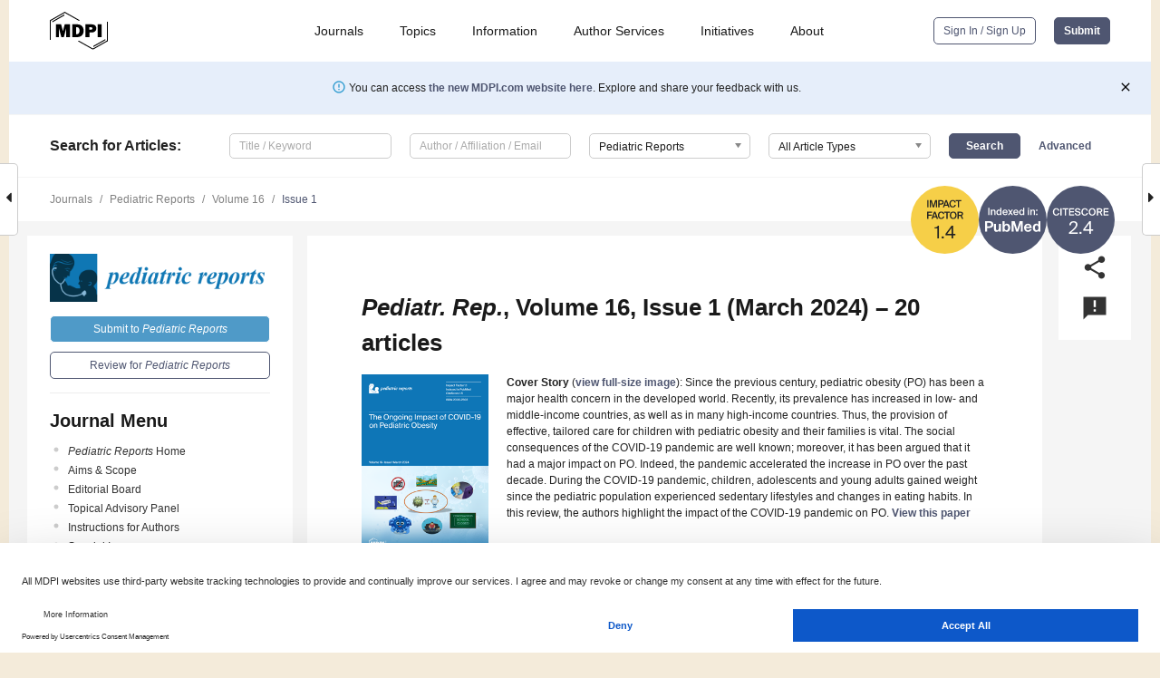

--- FILE ---
content_type: text/html; charset=UTF-8
request_url: https://www.mdpi.com/2036-7503/16/1
body_size: 63939
content:


<!DOCTYPE html>
<html lang="en" xmlns:og="http://ogp.me/ns#" xmlns:fb="https://www.facebook.com/2008/fbml">
    <head>
        <meta charset="utf-8">
        <meta http-equiv="X-UA-Compatible" content="IE=edge,chrome=1">
        <meta content="mdpi" name="sso-service" />
                             <meta content="width=device-width, initial-scale=1.0" name="viewport" />        
                <title>Pediatric Reports | March 2024 - Browse Articles </title><link rel="stylesheet" href="https://pub.mdpi-res.com/assets/css/font-awesome.min.css?eb190a3a77e5e1ee?1768564054">
        <link rel="stylesheet" href="https://pub.mdpi-res.com/assets/css/jquery.multiselect.css?f56c135cbf4d1483?1768564054">
        <link rel="stylesheet" href="https://pub.mdpi-res.com/assets/css/chosen.min.css?d7ca5ca9441ef9e1?1768564054">

                    <link rel="stylesheet" href="https://pub.mdpi-res.com/assets/css/main2.css?811c15039ec4533e?1768564054">
        
                <link rel="mask-icon" href="https://pub.mdpi-res.com/img/mask-icon-128.svg?c1c7eca266cd7013?1768564054" color="#4f5671">
        <link rel="apple-touch-icon" sizes="180x180" href="https://pub.mdpi-res.com/icon/apple-touch-icon-180x180.png?1768564054">
        <link rel="apple-touch-icon" sizes="152x152" href="https://pub.mdpi-res.com/icon/apple-touch-icon-152x152.png?1768564054">
        <link rel="apple-touch-icon" sizes="144x144" href="https://pub.mdpi-res.com/icon/apple-touch-icon-144x144.png?1768564054">
        <link rel="apple-touch-icon" sizes="120x120" href="https://pub.mdpi-res.com/icon/apple-touch-icon-120x120.png?1768564054">
        <link rel="apple-touch-icon" sizes="114x114" href="https://pub.mdpi-res.com/icon/apple-touch-icon-114x114.png?1768564054">
        <link rel="apple-touch-icon" sizes="76x76"   href="https://pub.mdpi-res.com/icon/apple-touch-icon-76x76.png?1768564054">
        <link rel="apple-touch-icon" sizes="72x72"   href="https://pub.mdpi-res.com/icon/apple-touch-icon-72x72.png?1768564054">
        <link rel="apple-touch-icon" sizes="57x57"   href="https://pub.mdpi-res.com/icon/apple-touch-icon-57x57.png?1768564054">
        <link rel="apple-touch-icon"                 href="https://pub.mdpi-res.com/icon/apple-touch-icon-57x57.png?1768564054">
        <link rel="apple-touch-icon-precomposed"     href="https://pub.mdpi-res.com/icon/apple-touch-icon-57x57.png?1768564054">
                        <link rel="manifest" href="/manifest.json">
        <meta name="theme-color" content="#ffffff">
        <meta name="application-name" content="&nbsp;"/>

            <link rel="apple-touch-startup-image" href="https://pub.mdpi-res.com/img/journals/pediatrrep-logo-sq.png?38f989d497c461e5">
    <link rel="apple-touch-icon" href="https://pub.mdpi-res.com/img/journals/pediatrrep-logo-sq.png?38f989d497c461e5">
    <meta name="msapplication-TileImage" content="https://pub.mdpi-res.com/img/journals/pediatrrep-logo-sq.png?38f989d497c461e5">

                    <link rel="icon" type="image/png" sizes="32x32" href="https://pub.mdpi-res.com/img/journals/pediatrrep-logo-sq.png?38f989d497c461e5">
    <link rel="icon" type="image/png" sizes="96x96" href="https://pub.mdpi-res.com/img/journals/pediatrrep-logo-sq.png?38f989d497c461e5">
    <link rel="icon" type="image/png" sizes="16x16" href="https://pub.mdpi-res.com/img/journals/pediatrrep-logo-sq.png?38f989d497c461e5">
    <link rel="icon" type="image/png" sizes="192x192" href="https://pub.mdpi-res.com/img/journals/pediatrrep-logo-sq.png?38f989d497c461e5">
    <meta name="title" content="Pediatric Reports">
    <meta name="description" content="Pediatric Reports, an international, peer-reviewed Open Access journal." />
    <link rel="image_src" href="https://pub.mdpi-res.com/img/journals/pediatrrep-logo.png?38f989d497c461e5" />

    <meta property="og:title" content="Pediatric Reports" />
    <meta property="og:type" content="website" />
    <meta property="og:url" content="https://www.mdpi.com/2036-7503/16/1" />
    <meta property="og:description" content="Pediatric Reports, an international, peer-reviewed Open Access journal." />

            <meta property="og:image" content="https://pub.mdpi-res.com/img/journals/pediatrrep-logo-social.png?38f989d497c461e5" />
    
    <style>

h2, #abstract .related_suggestion_title {
    }

.batch_articles a {
    color: #000;
}

    a, .batch_articles .authors a, a:focus, a:hover, a:active, .batch_articles a:focus, .batch_articles a:hover, li.side-menu-li a {
            }

    span.label a {
        color: #fff;
    }

    #main-content a.title-link:hover,
    #main-content a.title-link:focus,
    #main-content div.generic-item a.title-link:hover,
    #main-content div.generic-item a.title-link:focus {
            }

    #main-content #middle-column .generic-item.article-item a.title-link:hover,
    #main-content #middle-column .generic-item.article-item a.title-link:focus {
            }

    .art-authors a.toEncode {
        color: #333;
        font-weight: 700;
    }

    #main-content #middle-column ul li::before {
            }

    .accordion-navigation.active a.accordion__title,
    .accordion-navigation.active a.accordion__title::after {
            }

    .accordion-navigation li:hover::before,
    .accordion-navigation li:hover a,
    .accordion-navigation li:focus a {
            }

    .relative-size-container .relative-size-image .relative-size {
            }

    .middle-column__help__fixed a:hover i,
            }

    input[type="checkbox"]:checked:after {
            }

    input[type="checkbox"]:not(:disabled):hover:before {
            }

    #main-content .bolded-text {
            }


#main-content .hypothesis-count-container {
    }

#main-content .hypothesis-count-container:before {
    }

.full-size-menu ul li.menu-item .dropdown-wrapper {
    }

.full-size-menu ul li.menu-item > a.open::after {
    }

#title-story .title-story-orbit .orbit-caption {
    #background: url('/img/design/000000_background.png') !important;
    background: url('/img/design/ffffff_background.png') !important;
    color: rgb(51, 51, 51) !important;
}

#main-content .content__container__orbit {
    background-color: #000 !important;
}

#main-content .content__container__journal {
        color: #fff;
}

.html-article-menu .row span {
    }

.html-article-menu .row span.active {
    }

.accordion-navigation__journal .side-menu-li.active::before,
.accordion-navigation__journal .side-menu-li.active a {
    color: rgba(21,120,182,0.75) !important;
    font-weight: 700;
}

.accordion-navigation__journal .side-menu-li:hover::before ,
.accordion-navigation__journal .side-menu-li:hover a {
    color: rgba(21,120,182,0.75) !important;
    }

.side-menu-ul li.active a, .side-menu-ul li.active, .side-menu-ul li.active::before {
    color: rgba(21,120,182,0.75) !important;
}

.side-menu-ul li.active a {
    }

.result-selected, .active-result.highlighted, .active-result:hover,
.result-selected, .active-result.highlighted, .active-result:focus {
        }

.search-container.search-container__default-scheme {
    }

nav.tab-bar .open-small-search.active:after {
    }

.search-container.search-container__default-scheme .custom-accordion-for-small-screen-link::after {
    color: #fff;
}

@media only screen and (max-width: 50em) {
    #main-content .content__container.journal-info {
        color: #fff;
            }

    #main-content .content__container.journal-info a {
        color: #fff;
    }
} 

.button.button--color {
        }

.button.button--color:hover,
.button.button--color:focus {
            }

.button.button--color-journal {
    position: relative;
    background-color: rgba(21,120,182,0.75);
    border-color: #fff;
    color: #fff !important;
}

.button.button--color-journal:hover::before {
    content: '';
    position: absolute;
    top: 0;
    left: 0;
    height: 100%;
    width: 100%;
    background-color: #ffffff;
    opacity: 0.2;
}

.button.button--color-journal:visited,
.button.button--color-journal:hover,
.button.button--color-journal:focus {
    background-color: rgba(21,120,182,0.75);
    border-color: #fff;
    color: #fff !important;
}

.button.button--color path {
    }

.button.button--color:hover path {
    fill: #fff;
}

#main-content #search-refinements .ui-slider-horizontal .ui-slider-range {
    }

.breadcrumb__element:last-of-type a {
    }

#main-header {
    }

#full-size-menu .top-bar, #full-size-menu li.menu-item span.user-email {
    }

.top-bar-section li:not(.has-form) a:not(.button) {
    }

#full-size-menu li.menu-item .dropdown-wrapper li a:hover {
    }

#full-size-menu li.menu-item a:hover, #full-size-menu li.menu.item a:focus, nav.tab-bar a:hover {
    }
#full-size-menu li.menu.item a:active, #full-size-menu li.menu.item a.active {
    }

#full-size-menu li.menu-item a.open-mega-menu.active, #full-size-menu li.menu-item div.mega-menu, a.open-mega-menu.active {
        }

#full-size-menu li.menu-item div.mega-menu li, #full-size-menu li.menu-item div.mega-menu a {
            border-color: #9a9a9a;
}

div.type-section h2 {
                font-size: 20px;
    line-height: 26px;
    font-weight: 300;
}

div.type-section h3 {
    margin-left: 15px;
    margin-bottom: 0px;
    font-weight: 300;
}

.journal-tabs .tab-title.active a {
            }

</style>
                            <link rel="alternate" type="application/rss+xml" title="MDPI Publishing - Latest articles" href="https://www.mdpi.com/rss">
        
    <link rel="alternate" type="application/rss+xml" title="MDPI Publishing - Pediatric Reports - Latest Articles" href="/rss/journal/pediatrrep">
        
        <meta name="google-site-verification" content="PxTlsg7z2S00aHroktQd57fxygEjMiNHydKn3txhvwY">
        <meta name="facebook-domain-verification" content="mcoq8dtq6sb2hf7z29j8w515jjoof7" />

                <script id="usercentrics-cmp" src="https://web.cmp.usercentrics.eu/ui/loader.js" data-ruleset-id="PbAnaGk92sB5Cc" async></script>
        
        <!--[if lt IE 9]>
            <script>var browserIe8 = true;</script>
            <link rel="stylesheet" href="https://pub.mdpi-res.com/assets/css/ie8foundationfix.css?50273beac949cbf0?1768564054">
            <script src="//html5shiv.googlecode.com/svn/trunk/html5.js"></script>
            <script src="//cdnjs.cloudflare.com/ajax/libs/html5shiv/3.6.2/html5shiv.js"></script>
            <script src="//s3.amazonaws.com/nwapi/nwmatcher/nwmatcher-1.2.5-min.js"></script>
            <script src="//html5base.googlecode.com/svn-history/r38/trunk/js/selectivizr-1.0.3b.js"></script>
            <script src="//cdnjs.cloudflare.com/ajax/libs/respond.js/1.1.0/respond.min.js"></script>
            <script src="https://pub.mdpi-res.com/assets/js/ie8/ie8patch.js?9e1d3c689a0471df?1768564054"></script>
            <script src="https://pub.mdpi-res.com/assets/js/ie8/rem.min.js?94b62787dcd6d2f2?1768564054"></script>            
                                                        <![endif]-->

                    <script>
                window.dataLayer = window.dataLayer || [];
                function gtag() { dataLayer.push(arguments); }
                gtag('consent', 'default', {
                    'ad_user_data': 'denied',
                    'ad_personalization': 'denied',
                    'ad_storage': 'denied',
                    'analytics_storage': 'denied',
                    'wait_for_update': 500,
                });
                dataLayer.push({'gtm.start': new Date().getTime(), 'event': 'gtm.js'});

                            </script>

            <script>
                (function(w,d,s,l,i){w[l]=w[l]||[];w[l].push({'gtm.start':
                new Date().getTime(),event:'gtm.js'});var f=d.getElementsByTagName(s)[0],
                j=d.createElement(s),dl=l!='dataLayer'?'&l='+l:'';j.async=true;j.src=
                'https://www.googletagmanager.com/gtm.js?id='+i+dl;f.parentNode.insertBefore(j,f);
                })(window,document,'script','dataLayer','GTM-WPK7SW5');
            </script>

                        
                              <script>!function(e){var n="https://s.go-mpulse.net/boomerang/";if("True"=="True")e.BOOMR_config=e.BOOMR_config||{},e.BOOMR_config.PageParams=e.BOOMR_config.PageParams||{},e.BOOMR_config.PageParams.pci=!0,n="https://s2.go-mpulse.net/boomerang/";if(window.BOOMR_API_key="4MGA4-E5JH8-79LAG-STF7X-79Z92",function(){function e(){if(!o){var e=document.createElement("script");e.id="boomr-scr-as",e.src=window.BOOMR.url,e.async=!0,i.parentNode.appendChild(e),o=!0}}function t(e){o=!0;var n,t,a,r,d=document,O=window;if(window.BOOMR.snippetMethod=e?"if":"i",t=function(e,n){var t=d.createElement("script");t.id=n||"boomr-if-as",t.src=window.BOOMR.url,BOOMR_lstart=(new Date).getTime(),e=e||d.body,e.appendChild(t)},!window.addEventListener&&window.attachEvent&&navigator.userAgent.match(/MSIE [67]\./))return window.BOOMR.snippetMethod="s",void t(i.parentNode,"boomr-async");a=document.createElement("IFRAME"),a.src="about:blank",a.title="",a.role="presentation",a.loading="eager",r=(a.frameElement||a).style,r.width=0,r.height=0,r.border=0,r.display="none",i.parentNode.appendChild(a);try{O=a.contentWindow,d=O.document.open()}catch(_){n=document.domain,a.src="javascript:var d=document.open();d.domain='"+n+"';void(0);",O=a.contentWindow,d=O.document.open()}if(n)d._boomrl=function(){this.domain=n,t()},d.write("<bo"+"dy onload='document._boomrl();'>");else if(O._boomrl=function(){t()},O.addEventListener)O.addEventListener("load",O._boomrl,!1);else if(O.attachEvent)O.attachEvent("onload",O._boomrl);d.close()}function a(e){window.BOOMR_onload=e&&e.timeStamp||(new Date).getTime()}if(!window.BOOMR||!window.BOOMR.version&&!window.BOOMR.snippetExecuted){window.BOOMR=window.BOOMR||{},window.BOOMR.snippetStart=(new Date).getTime(),window.BOOMR.snippetExecuted=!0,window.BOOMR.snippetVersion=12,window.BOOMR.url=n+"4MGA4-E5JH8-79LAG-STF7X-79Z92";var i=document.currentScript||document.getElementsByTagName("script")[0],o=!1,r=document.createElement("link");if(r.relList&&"function"==typeof r.relList.supports&&r.relList.supports("preload")&&"as"in r)window.BOOMR.snippetMethod="p",r.href=window.BOOMR.url,r.rel="preload",r.as="script",r.addEventListener("load",e),r.addEventListener("error",function(){t(!0)}),setTimeout(function(){if(!o)t(!0)},3e3),BOOMR_lstart=(new Date).getTime(),i.parentNode.appendChild(r);else t(!1);if(window.addEventListener)window.addEventListener("load",a,!1);else if(window.attachEvent)window.attachEvent("onload",a)}}(),"".length>0)if(e&&"performance"in e&&e.performance&&"function"==typeof e.performance.setResourceTimingBufferSize)e.performance.setResourceTimingBufferSize();!function(){if(BOOMR=e.BOOMR||{},BOOMR.plugins=BOOMR.plugins||{},!BOOMR.plugins.AK){var n=""=="true"?1:0,t="",a="aohxaoqxibybe2lrwbcq-f-cc3bb31cf-clientnsv4-s.akamaihd.net",i="false"=="true"?2:1,o={"ak.v":"39","ak.cp":"1774948","ak.ai":parseInt("1155516",10),"ak.ol":"0","ak.cr":7,"ak.ipv":4,"ak.proto":"h2","ak.rid":"3f568a6f","ak.r":42170,"ak.a2":n,"ak.m":"dscb","ak.n":"essl","ak.bpcip":"3.143.112.0","ak.cport":40672,"ak.gh":"23.52.43.18","ak.quicv":"","ak.tlsv":"tls1.3","ak.0rtt":"","ak.0rtt.ed":"","ak.csrc":"-","ak.acc":"","ak.t":"1769058373","ak.ak":"hOBiQwZUYzCg5VSAfCLimQ==Y02U64NIrNu1nrCnHCFwzlrCAEIzg9UV7S/gIVrKVDGyXUbjHMZNfv36idb+1XWRwXm2z5m2syD/dZp4JVAPpav2QcPpBHT6kqzxp5CEtUg8prUXfoKBgZT5YpiWSaCQxPO79jlhMkC7d4J5S3CMvXPlTw+1tfDZhr1P8SlJ88/Vn0YpdsfGJIqSNs+O395rziGcn4SKyJEyu2PNtx0ONmdx/iqH7iaDfpqDpCK7iWhfrx7Y123almAHeOHat4aj4+AGMWy4iuUnDilEr+d69I1+pwF5dZQz95+pGeqyd9ruly/PHNKrkkE+49eCEqYKOejBTCvj9CgbsUxm5lX1+s/RdrP8cCqKSoiTywzxEZoo8WG6oAtbwsWB+n7LCnuC6GJrRlXc7QhJhIf4erdhMjJA+Ocze7hQXalQv/rmap0=","ak.pv":"21","ak.dpoabenc":"","ak.tf":i};if(""!==t)o["ak.ruds"]=t;var r={i:!1,av:function(n){var t="http.initiator";if(n&&(!n[t]||"spa_hard"===n[t]))o["ak.feo"]=void 0!==e.aFeoApplied?1:0,BOOMR.addVar(o)},rv:function(){var e=["ak.bpcip","ak.cport","ak.cr","ak.csrc","ak.gh","ak.ipv","ak.m","ak.n","ak.ol","ak.proto","ak.quicv","ak.tlsv","ak.0rtt","ak.0rtt.ed","ak.r","ak.acc","ak.t","ak.tf"];BOOMR.removeVar(e)}};BOOMR.plugins.AK={akVars:o,akDNSPreFetchDomain:a,init:function(){if(!r.i){var e=BOOMR.subscribe;e("before_beacon",r.av,null,null),e("onbeacon",r.rv,null,null),r.i=!0}return this},is_complete:function(){return!0}}}}()}(window);</script></head>

    <body>
         
                    <div class="direction direction_right" id="small_right" style="border-right-width: 0px; padding:0;">
            <i class="fa fa-caret-right fa-2x"></i>
        </div>
        <div class="big_direction direction_right" id="big_right" style="border-right-width: 0px;padding:0;">
            <div style="float: right; text-align: right; position:relative; margin: 14px 1.7em 0 0">
              Next Issue
              <div><a href="/2036-7503/16/2">Volume 16, June</a></div>
            </div>
        </div>
	
	        <div class="direction" id="small_left" style="border-left-width: 0px;">
            <i class="fa fa-caret-left fa-2x"></i>
        </div>
        <div class="big_direction" id="big_left" style="border-left-width: 0px;">
            <div style="margin: 13px 0 0 1.7em">
              Previous Issue
              <div><a href="/2036-7503/15/4">Volume 15, December</a></div>
            </div>
        </div>
	
                    
<div id="menuModal" class="reveal-modal reveal-modal-new reveal-modal-menu" aria-hidden="true" data-reveal role="dialog">
    <div class="menu-container">
        <div class="UI_NavMenu">
            


<div class="content__container " >
    <div class="custom-accordion-for-small-screen-link " >
                            <h2>Journals</h2>
                    </div>

    <div class="target-item custom-accordion-for-small-screen-content show-for-medium-up">
                            <div class="menu-container__links">
                        <div style="width: 100%; float: left;">
                            <a href="/about/journals">Active Journals</a>
                            <a href="/about/journalfinder">Find a Journal</a>
                            <a href="/about/journals/proposal">Journal Proposal</a>
                            <a href="/about/proceedings">Proceedings Series</a>
                        </div>
                    </div>
                    </div>
</div>

            <a href="/topics">
                <h2>Topics</h2>
            </a>

            


<div class="content__container " >
    <div class="custom-accordion-for-small-screen-link " >
                            <h2>Information</h2>
                    </div>

    <div class="target-item custom-accordion-for-small-screen-content show-for-medium-up">
                            <div class="menu-container__links">
                        <div style="width: 100%; max-width: 200px; float: left;">
                            <a href="/authors">For Authors</a>
                            <a href="/reviewers">For Reviewers</a>
                            <a href="/editors">For Editors</a>
                            <a href="/librarians">For Librarians</a>
                            <a href="/publishing_services">For Publishers</a>
                            <a href="/societies">For Societies</a>
                            <a href="/conference_organizers">For Conference Organizers</a>
                        </div>
                        <div style="width: 100%; max-width: 250px; float: left;">
                            <a href="/openaccess">Open Access Policy</a>
                            <a href="/ioap">Institutional Open Access Program</a>
                            <a href="/special_issues_guidelines">Special Issues Guidelines</a>
                            <a href="/editorial_process">Editorial Process</a>
                            <a href="/ethics">Research and Publication Ethics</a>
                            <a href="/apc">Article Processing Charges</a>
                            <a href="/awards">Awards</a>
                            <a href="/testimonials">Testimonials</a>
                        </div>
                    </div>
                    </div>
</div>

            <a href="/authors/english">
                <h2>Author Services</h2>
            </a>

            


<div class="content__container " >
    <div class="custom-accordion-for-small-screen-link " >
                            <h2>Initiatives</h2>
                    </div>

    <div class="target-item custom-accordion-for-small-screen-content show-for-medium-up">
                            <div class="menu-container__links">
                        <div style="width: 100%; float: left;">
                            <a href="https://sciforum.net" target="_blank" rel="noopener noreferrer">Sciforum</a>
                            <a href="https://www.mdpi.com/books" target="_blank" rel="noopener noreferrer">MDPI Books</a>
                            <a href="https://www.preprints.org" target="_blank" rel="noopener noreferrer">Preprints.org</a>
                            <a href="https://www.scilit.com" target="_blank" rel="noopener noreferrer">Scilit</a>
                            <a href="https://sciprofiles.com" target="_blank" rel="noopener noreferrer">SciProfiles</a>
                            <a href="https://encyclopedia.pub" target="_blank" rel="noopener noreferrer">Encyclopedia</a>
                            <a href="https://jams.pub" target="_blank" rel="noopener noreferrer">JAMS</a>
                            <a href="/about/proceedings">Proceedings Series</a>
                        </div>
                    </div>
                    </div>
</div>

            


<div class="content__container " >
    <div class="custom-accordion-for-small-screen-link " >
                            <h2>About</h2>
                    </div>

    <div class="target-item custom-accordion-for-small-screen-content show-for-medium-up">
                            <div class="menu-container__links">
                        <div style="width: 100%; float: left;">
                            <a href="/about">Overview</a>
                            <a href="/about/contact">Contact</a>
                            <a href="https://careers.mdpi.com" target="_blank" rel="noopener noreferrer">Careers</a>
                            <a href="/about/announcements">News</a>
                            <a href="/about/press">Press</a>
                            <a href="http://blog.mdpi.com/" target="_blank" rel="noopener noreferrer">Blog</a>
                        </div>
                    </div>
                    </div>
</div>
        </div>

        <div class="menu-container__buttons">
                            <a class="button UA_SignInUpButton" href="/user/login">Sign In / Sign Up</a>
                    </div>
    </div>
</div>

                
<div id="captchaModal" class="reveal-modal reveal-modal-new reveal-modal-new--small" data-reveal aria-label="Captcha" aria-hidden="true" role="dialog"></div>
        
<div id="actionDisabledModal" class="reveal-modal" data-reveal aria-labelledby="actionDisableModalTitle" aria-hidden="true" role="dialog" style="width: 300px;">
    <h2 id="actionDisableModalTitle">Notice</h2>
    <form action="/email/captcha" method="post" id="emailCaptchaForm">
        <div class="row">
            <div id="js-action-disabled-modal-text" class="small-12 columns">
            </div>
            
            <div id="js-action-disabled-modal-submit" class="small-12 columns" style="margin-top: 10px; display: none;">
                You can make submissions to other journals 
                <a href="https://susy.mdpi.com/user/manuscripts/upload">here</a>.
            </div>
        </div>
    </form>
    <a class="close-reveal-modal" aria-label="Close">
        <i class="material-icons">clear</i>
    </a>
</div>
        
<div id="rssNotificationModal" class="reveal-modal reveal-modal-new" data-reveal aria-labelledby="rssNotificationModalTitle" aria-hidden="true" role="dialog">
    <div class="row">
        <div class="small-12 columns">
            <h2 id="rssNotificationModalTitle">Notice</h2>
            <p>
                You are accessing a machine-readable page. In order to be human-readable, please install an RSS reader.
            </p>
        </div>
    </div>
    <div class="row">
        <div class="small-12 columns">
            <a class="button button--color js-rss-notification-confirm">Continue</a>
            <a class="button button--grey" onclick="$(this).closest('.reveal-modal').find('.close-reveal-modal').click(); return false;">Cancel</a>
        </div>
    </div>
    <a class="close-reveal-modal" aria-label="Close">
        <i class="material-icons">clear</i>
    </a>
</div>
        
<div id="drop-article-label-openaccess" class="f-dropdown medium" data-dropdown-content aria-hidden="true" tabindex="-1">
    <p>
        All articles published by MDPI are made immediately available worldwide under an open access license. No special 
        permission is required to reuse all or part of the article published by MDPI, including figures and tables. For 
        articles published under an open access Creative Common CC BY license, any part of the article may be reused without 
        permission provided that the original article is clearly cited. For more information, please refer to
        <a href="https://www.mdpi.com/openaccess">https://www.mdpi.com/openaccess</a>.
    </p>
</div>

<div id="drop-article-label-feature" class="f-dropdown medium" data-dropdown-content aria-hidden="true" tabindex="-1">
    <p>
        Feature papers represent the most advanced research with significant potential for high impact in the field. A Feature 
        Paper should be a substantial original Article that involves several techniques or approaches, provides an outlook for 
        future research directions and describes possible research applications.
    </p>

    <p>
        Feature papers are submitted upon individual invitation or recommendation by the scientific editors and must receive 
        positive feedback from the reviewers.
    </p>
</div>

<div id="drop-article-label-choice" class="f-dropdown medium" data-dropdown-content aria-hidden="true" tabindex="-1">
    <p>
        Editor’s Choice articles are based on recommendations by the scientific editors of MDPI journals from around the world. 
        Editors select a small number of articles recently published in the journal that they believe will be particularly 
        interesting to readers, or important in the respective research area. The aim is to provide a snapshot of some of the 
        most exciting work published in the various research areas of the journal.

        <div style="margin-top: -10px;">
            <div id="drop-article-label-choice-journal-link" style="display: none; margin-top: -10px; padding-top: 10px;">
            </div>
        </div>
    </p>
</div>

<div id="drop-article-label-resubmission" class="f-dropdown medium" data-dropdown-content aria-hidden="true" tabindex="-1">
    <p>
        Original Submission Date Received: <span id="drop-article-label-resubmission-date"></span>.
    </p>
</div>

                <div id="container">
                        
                <noscript>
                    <div id="no-javascript">
                        You seem to have javascript disabled. Please note that many of the page functionalities won't work as expected without javascript enabled.
                    </div>
                </noscript>

                <div class="fixed">
                    <nav class="tab-bar show-for-medium-down">
                        <div class="row full-width collapse">
                            <div class="medium-3 small-4 columns">
                                <a href="/">
                                    <img class="full-size-menu__mdpi-logo" src="https://pub.mdpi-res.com/img/design/mdpi-pub-logo-black-small1.svg?da3a8dcae975a41c?1768564054" style="width: 64px;" title="MDPI Open Access Journals">
                                </a>
                            </div>
                            <div class="medium-3 small-4 columns right-aligned">
                                <div class="show-for-medium-down">
                                    <a href="#" style="display: none;">
                                        <i class="material-icons" onclick="$('#menuModal').foundation('reveal', 'close'); return false;">clear</i>
                                    </a>

                                    <a class="js-toggle-desktop-layout-link" title="Toggle desktop layout" style="display: none;" href="/toggle_desktop_layout_cookie">
                                        <i class="material-icons">zoom_out_map</i>
                                    </a>

                                                                            <a href="#" class="js-open-small-search open-small-search">
                                            <i class="material-icons show-for-small only">search</i>
                                        </a>
                                    
                                    <a title="MDPI main page" class="js-open-menu" data-reveal-id="menuModal" href="#">
                                        <i class="material-icons">menu</i>
                                    </a>
                                </div>
                            </div>
                        </div>
                    </nav>                       	
                </div>
                
                <section class="main-section">
                    <header>
                        <div class="full-size-menu show-for-large-up">
                             
                                <div class="row full-width">
                                                                        <div class="large-1 columns">
                                        <a href="/">
                                            <img class="full-size-menu__mdpi-logo" src="https://pub.mdpi-res.com/img/design/mdpi-pub-logo-black-small1.svg?da3a8dcae975a41c?1768564054" title="MDPI Open Access Journals">
                                        </a>
                                    </div>

                                                                        <div class="large-8 columns text-right UI_NavMenu">
                                        <ul>
                                            <li class="menu-item"> 
                                                <a href="/about/journals" data-dropdown="journals-dropdown" aria-controls="journals-dropdown" aria-expanded="false" data-options="is_hover: true; hover_timeout: 200">Journals</a>

                                                <ul id="journals-dropdown" class="f-dropdown dropdown-wrapper dropdown-wrapper__small" data-dropdown-content aria-hidden="true" tabindex="-1">
                                                    <li>
                                                        <div class="row">
                                                            <div class="small-12 columns">
                                                                <ul>
                                                                    <li>
                                                                        <a href="/about/journals">
                                                                            Active Journals
                                                                        </a>
                                                                    </li>
                                                                    <li>
                                                                        <a href="/about/journalfinder">
                                                                            Find a Journal
                                                                        </a>
                                                                    </li>
                                                                    <li>
                                                                        <a href="/about/journals/proposal">
                                                                            Journal Proposal
                                                                        </a>
                                                                    </li>
                                                                    <li>
                                                                        <a href="/about/proceedings">
                                                                            Proceedings Series
                                                                        </a>
                                                                    </li>
                                                                </ul>
                                                            </div>
                                                        </div>
                                                    </li>
                                                </ul>
                                            </li>

                                            <li class="menu-item"> 
                                                <a href="/topics">Topics</a>
                                            </li>

                                            <li class="menu-item"> 
                                                <a href="/authors" data-dropdown="information-dropdown" aria-controls="information-dropdown" aria-expanded="false" data-options="is_hover:true; hover_timeout:200">Information</a>

                                                <ul id="information-dropdown" class="f-dropdown dropdown-wrapper" data-dropdown-content aria-hidden="true" tabindex="-1">
                                                    <li>
                                                        <div class="row">
                                                            <div class="small-5 columns right-border">
                                                                <ul>
                                                                    <li>
                                                                        <a href="/authors">For Authors</a>
                                                                    </li>
                                                                    <li>
                                                                        <a href="/reviewers">For Reviewers</a>
                                                                    </li>
                                                                    <li>
                                                                        <a href="/editors">For Editors</a>
                                                                    </li>
                                                                    <li>
                                                                        <a href="/librarians">For Librarians</a>
                                                                    </li>
                                                                    <li>
                                                                        <a href="/publishing_services">For Publishers</a>
                                                                    </li>
                                                                    <li>
                                                                        <a href="/societies">For Societies</a>
                                                                    </li>
                                                                    <li>
                                                                        <a href="/conference_organizers">For Conference Organizers</a>
                                                                    </li>
                                                                </ul>
                                                            </div>

                                                            <div class="small-7 columns">
                                                                <ul>
                                                                    <li>
                                                                        <a href="/openaccess">Open Access Policy</a>
                                                                    </li>
                                                                    <li>
                                                                        <a href="/ioap">Institutional Open Access Program</a>
                                                                    </li>
                                                                    <li>
                                                                        <a href="/special_issues_guidelines">Special Issues Guidelines</a>
                                                                    </li>
                                                                    <li>
                                                                        <a href="/editorial_process">Editorial Process</a>
                                                                    </li>
                                                                    <li>
                                                                        <a href="/ethics">Research and Publication Ethics</a>
                                                                    </li>
                                                                    <li>
                                                                        <a href="/apc">Article Processing Charges</a>
                                                                    </li>
                                                                    <li>
                                                                        <a href="/awards">Awards</a>
                                                                    </li>
                                                                    <li>
                                                                        <a href="/testimonials">Testimonials</a>
                                                                    </li>
                                                                </ul>
                                                            </div>
                                                        </div>
                                                    </li>
                                                </ul>
                                            </li>

                                            <li class="menu-item">
                                                <a href="/authors/english">Author Services</a>
                                            </li>

                                            <li class="menu-item"> 
                                                <a href="/about/initiatives" data-dropdown="initiatives-dropdown" aria-controls="initiatives-dropdown" aria-expanded="false" data-options="is_hover: true; hover_timeout: 200">Initiatives</a>

                                                <ul id="initiatives-dropdown" class="f-dropdown dropdown-wrapper dropdown-wrapper__small" data-dropdown-content aria-hidden="true" tabindex="-1">
                                                    <li>
                                                        <div class="row">
                                                            <div class="small-12 columns">
                                                                <ul>
                                                                    <li>
                                                                        <a href="https://sciforum.net" target="_blank" rel="noopener noreferrer">
                                                                                                                                                        Sciforum
                                                                        </a>
                                                                    </li>
                                                                    <li>
                                                                        <a href="https://www.mdpi.com/books" target="_blank" rel="noopener noreferrer">
                                                                                                                                                        MDPI Books
                                                                        </a>
                                                                    </li>
                                                                    <li>
                                                                        <a href="https://www.preprints.org" target="_blank" rel="noopener noreferrer">
                                                                                                                                                        Preprints.org
                                                                        </a>
                                                                    </li>
                                                                    <li>
                                                                        <a href="https://www.scilit.com" target="_blank" rel="noopener noreferrer">
                                                                                                                                                        Scilit
                                                                        </a>
                                                                    </li>
                                                                    <li>
                                                                        <a href="https://sciprofiles.com" target="_blank" rel="noopener noreferrer">
                                                                            SciProfiles
                                                                        </a>
                                                                    </li>
                                                                    <li>
                                                                        <a href="https://encyclopedia.pub" target="_blank" rel="noopener noreferrer">
                                                                                                                                                        Encyclopedia
                                                                        </a>
                                                                    </li>
                                                                    <li>
                                                                        <a href="https://jams.pub" target="_blank" rel="noopener noreferrer">
                                                                            JAMS
                                                                        </a>
                                                                    </li>
                                                                    <li>
                                                                        <a href="/about/proceedings">
                                                                            Proceedings Series
                                                                        </a>
                                                                    </li>
                                                                </ul>
                                                            </div>
                                                        </div>
                                                    </li>
                                                </ul>
                                            </li>

                                            <li class="menu-item"> 
                                                <a href="/about" data-dropdown="about-dropdown" aria-controls="about-dropdown" aria-expanded="false" data-options="is_hover: true; hover_timeout: 200">About</a>

                                                <ul id="about-dropdown" class="f-dropdown dropdown-wrapper dropdown-wrapper__small" data-dropdown-content aria-hidden="true" tabindex="-1">
                                                    <li>
                                                        <div class="row">
                                                            <div class="small-12 columns">
                                                                <ul>
                                                                    <li>
                                                                        <a href="/about">
                                                                            Overview
                                                                        </a>
                                                                    </li>
                                                                    <li>
                                                                        <a href="/about/contact">
                                                                            Contact
                                                                        </a>
                                                                    </li>
                                                                    <li>
                                                                        <a href="https://careers.mdpi.com" target="_blank" rel="noopener noreferrer">
                                                                            Careers
                                                                        </a>
                                                                    </li>
                                                                    <li> 
                                                                        <a href="/about/announcements">
                                                                            News
                                                                        </a>
                                                                    </li>
                                                                    <li> 
                                                                        <a href="/about/press">
                                                                            Press
                                                                        </a>
                                                                    </li>
                                                                    <li>
                                                                        <a href="http://blog.mdpi.com/" target="_blank" rel="noopener noreferrer">
                                                                            Blog
                                                                        </a>
                                                                    </li>
                                                                </ul>
                                                            </div>
                                                        </div>
                                                    </li>
                                                </ul>
                                            </li>

                                                                                    </ul>
                                    </div>

                                    <div class="large-3 columns text-right full-size-menu__buttons">
                                        <div>
                                                                                            <a class="button button--default-inversed UA_SignInUpButton" href="/user/login">Sign In / Sign Up</a>
                                            
                                                <a class="button button--default js-journal-active-only-link js-journal-active-only-submit-link UC_NavSubmitButton" href="            https://susy.mdpi.com/user/manuscripts/upload?journal=pediatrrep
    " data-disabledmessage="new submissions are not possible.">Submit</a>
                                        </div>
                                    </div>
                                </div>
                            </div>

                            <div class="row full-width new-website-link-banner" style="padding: 20px 50px 20px 20px; background-color: #E6EEFA; position: relative; display: none;">
                                <div class="small-12 columns" style="padding: 0; margin: 0; text-align: center;">
                                    <i class="material-icons" style="font-size: 16px; color: #2C9ACF; position: relative; top: -2px;">error_outline</i>
                                    You can access <a href="https://www.mdpi.com/redirect/new_site?return=/2036-7503/16/1">the new MDPI.com website here</a>. Explore and share your feedback with us.
                                    <a href="#" class="new-website-link-banner-close"><i class="material-icons" style="font-size: 16px; color: #000000; position: absolute; right: -30px; top: 0px;">close</i></a>
                                </div>
                            </div>

                                                            <div class="header-divider">&nbsp;</div>
                            
                                                            <div class="search-container hide-for-small-down row search-container__homepage-scheme">
                                                                                                                        
















<form id="basic_search" style="background-color: inherit !important;" class="large-12 medium-12 columns " action="/search" method="get">

    <div class="row search-container__main-elements">
            
            <div class="large-2 medium-2 small-12 columns text-right1 small-only-text-left">
        <div class="show-for-medium-up">
            <div class="search-input-label">&nbsp;</div>
        </div>
            <span class="search-container__title">Search<span class="hide-for-medium"> for Articles</span><span class="hide-for-small">:</span></span>
    
    </div>


        <div class="custom-accordion-for-small-screen-content">
                
                <div class="large-2 medium-2 small-6 columns ">
        <div class="">
            <div class="search-input-label">Title / Keyword</div>
        </div>
                <input type="text" placeholder="Title / Keyword" id="q" tabindex="1" name="q" value="" />
    
    </div>


                
                <div class="large-2 medium-2 small-6 columns ">
        <div class="">
            <div class="search-input-label">Author / Affiliation / Email</div>
        </div>
                <input type="text" id="authors" placeholder="Author / Affiliation / Email" tabindex="2" name="authors" value="" />
    
    </div>


                
                <div class="large-2 medium-2 small-6 columns ">
        <div class="">
            <div class="search-input-label">Journal</div>
        </div>
                <select id="journal" tabindex="3" name="journal" class="chosen-select">
            <option value="">All Journals</option>
             
                        <option value="accountaudit" >
                                    Accounting and Auditing
                            </option>
             
                        <option value="acoustics" >
                                    Acoustics
                            </option>
             
                        <option value="amh" >
                                    Acta Microbiologica Hellenica (AMH)
                            </option>
             
                        <option value="actuators" >
                                    Actuators
                            </option>
             
                        <option value="adhesives" >
                                    Adhesives
                            </option>
             
                        <option value="admsci" >
                                    Administrative Sciences
                            </option>
             
                        <option value="adolescents" >
                                    Adolescents
                            </option>
             
                        <option value="arm" >
                                    Advances in Respiratory Medicine (ARM)
                            </option>
             
                        <option value="aerobiology" >
                                    Aerobiology
                            </option>
             
                        <option value="aerospace" >
                                    Aerospace
                            </option>
             
                        <option value="agriculture" >
                                    Agriculture
                            </option>
             
                        <option value="agriengineering" >
                                    AgriEngineering
                            </option>
             
                        <option value="agrochemicals" >
                                    Agrochemicals
                            </option>
             
                        <option value="agronomy" >
                                    Agronomy
                            </option>
             
                        <option value="ai" >
                                    AI
                            </option>
             
                        <option value="aichem" >
                                    AI Chemistry
                            </option>
             
                        <option value="aieng" >
                                    AI for Engineering
                            </option>
             
                        <option value="aieduc" >
                                    AI in Education
                            </option>
             
                        <option value="aimed" >
                                    AI in Medicine
                            </option>
             
                        <option value="aimater" >
                                    AI Materials
                            </option>
             
                        <option value="aisens" >
                                    AI Sensors
                            </option>
             
                        <option value="air" >
                                    Air
                            </option>
             
                        <option value="algorithms" >
                                    Algorithms
                            </option>
             
                        <option value="allergies" >
                                    Allergies
                            </option>
             
                        <option value="alloys" >
                                    Alloys
                            </option>
             
                        <option value="analog" >
                                    Analog
                            </option>
             
                        <option value="analytica" >
                                    Analytica
                            </option>
             
                        <option value="analytics" >
                                    Analytics
                            </option>
             
                        <option value="anatomia" >
                                    Anatomia
                            </option>
             
                        <option value="anesthres" >
                                    Anesthesia Research
                            </option>
             
                        <option value="animals" >
                                    Animals
                            </option>
             
                        <option value="antibiotics" >
                                    Antibiotics
                            </option>
             
                        <option value="antibodies" >
                                    Antibodies
                            </option>
             
                        <option value="antioxidants" >
                                    Antioxidants
                            </option>
             
                        <option value="applbiosci" >
                                    Applied Biosciences
                            </option>
             
                        <option value="applmech" >
                                    Applied Mechanics
                            </option>
             
                        <option value="applmicrobiol" >
                                    Applied Microbiology
                            </option>
             
                        <option value="applnano" >
                                    Applied Nano
                            </option>
             
                        <option value="applsci" >
                                    Applied Sciences
                            </option>
             
                        <option value="asi" >
                                    Applied System Innovation (ASI)
                            </option>
             
                        <option value="appliedchem" >
                                    AppliedChem
                            </option>
             
                        <option value="appliedmath" >
                                    AppliedMath
                            </option>
             
                        <option value="appliedphys" >
                                    AppliedPhys
                            </option>
             
                        <option value="aquacj" >
                                    Aquaculture Journal
                            </option>
             
                        <option value="architecture" >
                                    Architecture
                            </option>
             
                        <option value="arthropoda" >
                                    Arthropoda
                            </option>
             
                        <option value="arts" >
                                    Arts
                            </option>
             
                        <option value="astronautics" >
                                    Astronautics
                            </option>
             
                        <option value="astronomy" >
                                    Astronomy
                            </option>
             
                        <option value="atmosphere" >
                                    Atmosphere
                            </option>
             
                        <option value="atoms" >
                                    Atoms
                            </option>
             
                        <option value="audiolres" >
                                    Audiology Research
                            </option>
             
                        <option value="automation" >
                                    Automation
                            </option>
             
                        <option value="axioms" >
                                    Axioms
                            </option>
             
                        <option value="bacteria" >
                                    Bacteria
                            </option>
             
                        <option value="batteries" >
                                    Batteries
                            </option>
             
                        <option value="behavsci" >
                                    Behavioral Sciences
                            </option>
             
                        <option value="beverages" >
                                    Beverages
                            </option>
             
                        <option value="BDCC" >
                                    Big Data and Cognitive Computing (BDCC)
                            </option>
             
                        <option value="biochem" >
                                    BioChem
                            </option>
             
                        <option value="bioengineering" >
                                    Bioengineering
                            </option>
             
                        <option value="biologics" >
                                    Biologics
                            </option>
             
                        <option value="biology" >
                                    Biology
                            </option>
             
                        <option value="blsf" >
                                    Biology and Life Sciences Forum
                            </option>
             
                        <option value="biomass" >
                                    Biomass
                            </option>
             
                        <option value="biomechanics" >
                                    Biomechanics
                            </option>
             
                        <option value="biomed" >
                                    BioMed
                            </option>
             
                        <option value="biomedicines" >
                                    Biomedicines
                            </option>
             
                        <option value="biomedinformatics" >
                                    BioMedInformatics
                            </option>
             
                        <option value="biomimetics" >
                                    Biomimetics
                            </option>
             
                        <option value="biomolecules" >
                                    Biomolecules
                            </option>
             
                        <option value="biophysica" >
                                    Biophysica
                            </option>
             
                        <option value="bioresourbioprod" >
                                    Bioresources and Bioproducts
                            </option>
             
                        <option value="biosensors" >
                                    Biosensors
                            </option>
             
                        <option value="biosphere" >
                                    Biosphere
                            </option>
             
                        <option value="biotech" >
                                    BioTech
                            </option>
             
                        <option value="birds" >
                                    Birds
                            </option>
             
                        <option value="blockchains" >
                                    Blockchains
                            </option>
             
                        <option value="brainsci" >
                                    Brain Sciences
                            </option>
             
                        <option value="buildings" >
                                    Buildings
                            </option>
             
                        <option value="businesses" >
                                    Businesses
                            </option>
             
                        <option value="carbon" >
                                    C (Journal of Carbon Research)
                            </option>
             
                        <option value="cancers" >
                                    Cancers
                            </option>
             
                        <option value="cardiogenetics" >
                                    Cardiogenetics
                            </option>
             
                        <option value="cardiovascmed" >
                                    Cardiovascular Medicine
                            </option>
             
                        <option value="catalysts" >
                                    Catalysts
                            </option>
             
                        <option value="cells" >
                                    Cells
                            </option>
             
                        <option value="ceramics" >
                                    Ceramics
                            </option>
             
                        <option value="challenges" >
                                    Challenges
                            </option>
             
                        <option value="ChemEngineering" >
                                    ChemEngineering
                            </option>
             
                        <option value="chemistry" >
                                    Chemistry
                            </option>
             
                        <option value="chemproc" >
                                    Chemistry Proceedings
                            </option>
             
                        <option value="chemosensors" >
                                    Chemosensors
                            </option>
             
                        <option value="children" >
                                    Children
                            </option>
             
                        <option value="chips" >
                                    Chips
                            </option>
             
                        <option value="civileng" >
                                    CivilEng
                            </option>
             
                        <option value="cleantechnol" >
                                    Clean Technologies (Clean Technol.)
                            </option>
             
                        <option value="climate" >
                                    Climate
                            </option>
             
                        <option value="ctn" >
                                    Clinical and Translational Neuroscience (CTN)
                            </option>
             
                        <option value="clinbioenerg" >
                                    Clinical Bioenergetics
                            </option>
             
                        <option value="clinpract" >
                                    Clinics and Practice
                            </option>
             
                        <option value="clockssleep" >
                                    Clocks &amp; Sleep
                            </option>
             
                        <option value="coasts" >
                                    Coasts
                            </option>
             
                        <option value="coatings" >
                                    Coatings
                            </option>
             
                        <option value="colloids" >
                                    Colloids and Interfaces
                            </option>
             
                        <option value="colorants" >
                                    Colorants
                            </option>
             
                        <option value="commodities" >
                                    Commodities
                            </option>
             
                        <option value="complexities" >
                                    Complexities
                            </option>
             
                        <option value="complications" >
                                    Complications
                            </option>
             
                        <option value="compounds" >
                                    Compounds
                            </option>
             
                        <option value="computation" >
                                    Computation
                            </option>
             
                        <option value="csmf" >
                                    Computer Sciences &amp; Mathematics Forum
                            </option>
             
                        <option value="computers" >
                                    Computers
                            </option>
             
                        <option value="condensedmatter" >
                                    Condensed Matter
                            </option>
             
                        <option value="conservation" >
                                    Conservation
                            </option>
             
                        <option value="constrmater" >
                                    Construction Materials
                            </option>
             
                        <option value="cmd" >
                                    Corrosion and Materials Degradation (CMD)
                            </option>
             
                        <option value="cosmetics" >
                                    Cosmetics
                            </option>
             
                        <option value="covid" >
                                    COVID
                            </option>
             
                        <option value="cmtr" >
                                    Craniomaxillofacial Trauma &amp; Reconstruction (CMTR)
                            </option>
             
                        <option value="crops" >
                                    Crops
                            </option>
             
                        <option value="cryo" >
                                    Cryo
                            </option>
             
                        <option value="cryptography" >
                                    Cryptography
                            </option>
             
                        <option value="crystals" >
                                    Crystals
                            </option>
             
                        <option value="culture" >
                                    Culture
                            </option>
             
                        <option value="cimb" >
                                    Current Issues in Molecular Biology (CIMB)
                            </option>
             
                        <option value="curroncol" >
                                    Current Oncology
                            </option>
             
                        <option value="dairy" >
                                    Dairy
                            </option>
             
                        <option value="data" >
                                    Data
                            </option>
             
                        <option value="dentistry" >
                                    Dentistry Journal
                            </option>
             
                        <option value="dermato" >
                                    Dermato
                            </option>
             
                        <option value="dermatopathology" >
                                    Dermatopathology
                            </option>
             
                        <option value="designs" >
                                    Designs
                            </option>
             
                        <option value="diabetology" >
                                    Diabetology
                            </option>
             
                        <option value="diagnostics" >
                                    Diagnostics
                            </option>
             
                        <option value="dietetics" >
                                    Dietetics
                            </option>
             
                        <option value="digital" >
                                    Digital
                            </option>
             
                        <option value="disabilities" >
                                    Disabilities
                            </option>
             
                        <option value="diseases" >
                                    Diseases
                            </option>
             
                        <option value="diversity" >
                                    Diversity
                            </option>
             
                        <option value="dna" >
                                    DNA
                            </option>
             
                        <option value="drones" >
                                    Drones
                            </option>
             
                        <option value="ddc" >
                                    Drugs and Drug Candidates (DDC)
                            </option>
             
                        <option value="dynamics" >
                                    Dynamics
                            </option>
             
                        <option value="earth" >
                                    Earth
                            </option>
             
                        <option value="ecologies" >
                                    Ecologies
                            </option>
             
                        <option value="econometrics" >
                                    Econometrics
                            </option>
             
                        <option value="economies" >
                                    Economies
                            </option>
             
                        <option value="education" >
                                    Education Sciences
                            </option>
             
                        <option value="electricity" >
                                    Electricity
                            </option>
             
                        <option value="electrochem" >
                                    Electrochem
                            </option>
             
                        <option value="electronicmat" >
                                    Electronic Materials
                            </option>
             
                        <option value="electronics" >
                                    Electronics
                            </option>
             
                        <option value="ecm" >
                                    Emergency Care and Medicine
                            </option>
             
                        <option value="encyclopedia" >
                                    Encyclopedia
                            </option>
             
                        <option value="endocrines" >
                                    Endocrines
                            </option>
             
                        <option value="energies" >
                                    Energies
                            </option>
             
                        <option value="esa" >
                                    Energy Storage and Applications (ESA)
                            </option>
             
                        <option value="eng" >
                                    Eng
                            </option>
             
                        <option value="engproc" >
                                    Engineering Proceedings
                            </option>
             
                        <option value="edm" >
                                    Entropic and Disordered Matter (EDM)
                            </option>
             
                        <option value="entropy" >
                                    Entropy
                            </option>
             
                        <option value="eesp" >
                                    Environmental and Earth Sciences Proceedings
                            </option>
             
                        <option value="environments" >
                                    Environments
                            </option>
             
                        <option value="epidemiologia" >
                                    Epidemiologia
                            </option>
             
                        <option value="epigenomes" >
                                    Epigenomes
                            </option>
             
                        <option value="ebj" >
                                    European Burn Journal (EBJ)
                            </option>
             
                        <option value="ejihpe" >
                                    European Journal of Investigation in Health, Psychology and Education (EJIHPE)
                            </option>
             
                        <option value="famsci" >
                                    Family Sciences
                            </option>
             
                        <option value="fermentation" >
                                    Fermentation
                            </option>
             
                        <option value="fibers" >
                                    Fibers
                            </option>
             
                        <option value="fintech" >
                                    FinTech
                            </option>
             
                        <option value="fire" >
                                    Fire
                            </option>
             
                        <option value="fishes" >
                                    Fishes
                            </option>
             
                        <option value="fluids" >
                                    Fluids
                            </option>
             
                        <option value="foods" >
                                    Foods
                            </option>
             
                        <option value="forecasting" >
                                    Forecasting
                            </option>
             
                        <option value="forensicsci" >
                                    Forensic Sciences
                            </option>
             
                        <option value="forests" >
                                    Forests
                            </option>
             
                        <option value="fossstud" >
                                    Fossil Studies
                            </option>
             
                        <option value="foundations" >
                                    Foundations
                            </option>
             
                        <option value="fractalfract" >
                                    Fractal and Fractional (Fractal Fract)
                            </option>
             
                        <option value="fuels" >
                                    Fuels
                            </option>
             
                        <option value="future" >
                                    Future
                            </option>
             
                        <option value="futureinternet" >
                                    Future Internet
                            </option>
             
                        <option value="futurepharmacol" >
                                    Future Pharmacology
                            </option>
             
                        <option value="futuretransp" >
                                    Future Transportation
                            </option>
             
                        <option value="galaxies" >
                                    Galaxies
                            </option>
             
                        <option value="games" >
                                    Games
                            </option>
             
                        <option value="gases" >
                                    Gases
                            </option>
             
                        <option value="gastroent" >
                                    Gastroenterology Insights
                            </option>
             
                        <option value="gastrointestdisord" >
                                    Gastrointestinal Disorders
                            </option>
             
                        <option value="gastronomy" >
                                    Gastronomy
                            </option>
             
                        <option value="gels" >
                                    Gels
                            </option>
             
                        <option value="genealogy" >
                                    Genealogy
                            </option>
             
                        <option value="genes" >
                                    Genes
                            </option>
             
                        <option value="geographies" >
                                    Geographies
                            </option>
             
                        <option value="geohazards" >
                                    GeoHazards
                            </option>
             
                        <option value="geomatics" >
                                    Geomatics
                            </option>
             
                        <option value="geometry" >
                                    Geometry
                            </option>
             
                        <option value="geosciences" >
                                    Geosciences
                            </option>
             
                        <option value="geotechnics" >
                                    Geotechnics
                            </option>
             
                        <option value="geriatrics" >
                                    Geriatrics
                            </option>
             
                        <option value="germs" >
                                    Germs
                            </option>
             
                        <option value="glacies" >
                                    Glacies
                            </option>
             
                        <option value="gucdd" >
                                    Gout, Urate, and Crystal Deposition Disease (GUCDD)
                            </option>
             
                        <option value="grasses" >
                                    Grasses
                            </option>
             
                        <option value="greenhealth" >
                                    Green Health
                            </option>
             
                        <option value="hardware" >
                                    Hardware
                            </option>
             
                        <option value="healthcare" >
                                    Healthcare
                            </option>
             
                        <option value="hearts" >
                                    Hearts
                            </option>
             
                        <option value="hemato" >
                                    Hemato
                            </option>
             
                        <option value="hematolrep" >
                                    Hematology Reports
                            </option>
             
                        <option value="heritage" >
                                    Heritage
                            </option>
             
                        <option value="histories" >
                                    Histories
                            </option>
             
                        <option value="horticulturae" >
                                    Horticulturae
                            </option>
             
                        <option value="hospitals" >
                                    Hospitals
                            </option>
             
                        <option value="humanities" >
                                    Humanities
                            </option>
             
                        <option value="humans" >
                                    Humans
                            </option>
             
                        <option value="hydrobiology" >
                                    Hydrobiology
                            </option>
             
                        <option value="hydrogen" >
                                    Hydrogen
                            </option>
             
                        <option value="hydrology" >
                                    Hydrology
                            </option>
             
                        <option value="hydropower" >
                                    Hydropower
                            </option>
             
                        <option value="hygiene" >
                                    Hygiene
                            </option>
             
                        <option value="immuno" >
                                    Immuno
                            </option>
             
                        <option value="idr" >
                                    Infectious Disease Reports
                            </option>
             
                        <option value="informatics" >
                                    Informatics
                            </option>
             
                        <option value="information" >
                                    Information
                            </option>
             
                        <option value="infrastructures" >
                                    Infrastructures
                            </option>
             
                        <option value="inorganics" >
                                    Inorganics
                            </option>
             
                        <option value="insects" >
                                    Insects
                            </option>
             
                        <option value="instruments" >
                                    Instruments
                            </option>
             
                        <option value="iic" >
                                    Intelligent Infrastructure and Construction
                            </option>
             
                        <option value="ijcs" >
                                    International Journal of Cognitive Sciences (IJCS)
                            </option>
             
                        <option value="ijem" >
                                    International Journal of Environmental Medicine (IJEM)
                            </option>
             
                        <option value="ijerph" >
                                    International Journal of Environmental Research and Public Health (IJERPH)
                            </option>
             
                        <option value="ijfs" >
                                    International Journal of Financial Studies (IJFS)
                            </option>
             
                        <option value="ijms" >
                                    International Journal of Molecular Sciences (IJMS)
                            </option>
             
                        <option value="IJNS" >
                                    International Journal of Neonatal Screening (IJNS)
                            </option>
             
                        <option value="ijom" >
                                    International Journal of Orofacial Myology and Myofunctional Therapy (IJOM)
                            </option>
             
                        <option value="ijpb" >
                                    International Journal of Plant Biology (IJPB)
                            </option>
             
                        <option value="ijt" >
                                    International Journal of Topology
                            </option>
             
                        <option value="ijtm" >
                                    International Journal of Translational Medicine (IJTM)
                            </option>
             
                        <option value="ijtpp" >
                                    International Journal of Turbomachinery, Propulsion and Power (IJTPP)
                            </option>
             
                        <option value="ime" >
                                    International Medical Education (IME)
                            </option>
             
                        <option value="inventions" >
                                    Inventions
                            </option>
             
                        <option value="IoT" >
                                    IoT
                            </option>
             
                        <option value="ijgi" >
                                    ISPRS International Journal of Geo-Information (IJGI)
                            </option>
             
                        <option value="J" >
                                    J
                            </option>
             
                        <option value="jaestheticmed" >
                                    Journal of Aesthetic Medicine (J. Aesthetic Med.)
                            </option>
             
                        <option value="jal" >
                                    Journal of Ageing and Longevity (JAL)
                            </option>
             
                        <option value="jcrm" >
                                    Journal of CardioRenal Medicine (JCRM)
                            </option>
             
                        <option value="jcdd" >
                                    Journal of Cardiovascular Development and Disease (JCDD)
                            </option>
             
                        <option value="jcto" >
                                    Journal of Clinical &amp; Translational Ophthalmology (JCTO)
                            </option>
             
                        <option value="jcm" >
                                    Journal of Clinical Medicine (JCM)
                            </option>
             
                        <option value="jcs" >
                                    Journal of Composites Science (J. Compos. Sci.)
                            </option>
             
                        <option value="jcp" >
                                    Journal of Cybersecurity and Privacy (JCP)
                            </option>
             
                        <option value="jdad" >
                                    Journal of Dementia and Alzheimer&#039;s Disease (JDAD)
                            </option>
             
                        <option value="jdb" >
                                    Journal of Developmental Biology (JDB)
                            </option>
             
                        <option value="jeta" >
                                    Journal of Experimental and Theoretical Analyses (JETA)
                            </option>
             
                        <option value="jemr" >
                                    Journal of Eye Movement Research (JEMR)
                            </option>
             
                        <option value="jfb" >
                                    Journal of Functional Biomaterials (JFB)
                            </option>
             
                        <option value="jfmk" >
                                    Journal of Functional Morphology and Kinesiology (JFMK)
                            </option>
             
                        <option value="jof" >
                                    Journal of Fungi (JoF)
                            </option>
             
                        <option value="jimaging" >
                                    Journal of Imaging (J. Imaging)
                            </option>
             
                        <option value="joi" >
                                    Journal of Innovation
                            </option>
             
                        <option value="jintelligence" >
                                    Journal of Intelligence (J. Intell.)
                            </option>
             
                        <option value="jdream" >
                                    Journal of Interdisciplinary Research Applied to Medicine (JDReAM)
                            </option>
             
                        <option value="jlpea" >
                                    Journal of Low Power Electronics and Applications (JLPEA)
                            </option>
             
                        <option value="jmmp" >
                                    Journal of Manufacturing and Materials Processing (JMMP)
                            </option>
             
                        <option value="jmse" >
                                    Journal of Marine Science and Engineering (JMSE)
                            </option>
             
                        <option value="jmahp" >
                                    Journal of Market Access &amp; Health Policy (JMAHP)
                            </option>
             
                        <option value="jmms" >
                                    Journal of Mind and Medical Sciences (JMMS)
                            </option>
             
                        <option value="jmp" >
                                    Journal of Molecular Pathology (JMP)
                            </option>
             
                        <option value="jnt" >
                                    Journal of Nanotheranostics (JNT)
                            </option>
             
                        <option value="jne" >
                                    Journal of Nuclear Engineering (JNE)
                            </option>
             
                        <option value="ohbm" >
                                    Journal of Otorhinolaryngology, Hearing and Balance Medicine (JOHBM)
                            </option>
             
                        <option value="jop" >
                                    Journal of Parks
                            </option>
             
                        <option value="jpm" >
                                    Journal of Personalized Medicine (JPM)
                            </option>
             
                        <option value="jpbi" >
                                    Journal of Pharmaceutical and BioTech Industry (JPBI)
                            </option>
             
                        <option value="jphytomed" >
                                    Journal of Phytomedicine
                            </option>
             
                        <option value="jor" >
                                    Journal of Respiration (JoR)
                            </option>
             
                        <option value="jrfm" >
                                    Journal of Risk and Financial Management (JRFM)
                            </option>
             
                        <option value="jsan" >
                                    Journal of Sensor and Actuator Networks (JSAN)
                            </option>
             
                        <option value="joma" >
                                    Journal of the Oman Medical Association (JOMA)
                            </option>
             
                        <option value="jtaer" >
                                    Journal of Theoretical and Applied Electronic Commerce Research (JTAER)
                            </option>
             
                        <option value="jvd" >
                                    Journal of Vascular Diseases (JVD)
                            </option>
             
                        <option value="jox" >
                                    Journal of Xenobiotics (JoX)
                            </option>
             
                        <option value="jzbg" >
                                    Journal of Zoological and Botanical Gardens (JZBG)
                            </option>
             
                        <option value="journalmedia" >
                                    Journalism and Media
                            </option>
             
                        <option value="kidneydial" >
                                    Kidney and Dialysis
                            </option>
             
                        <option value="kinasesphosphatases" >
                                    Kinases and Phosphatases
                            </option>
             
                        <option value="knowledge" >
                                    Knowledge
                            </option>
             
                        <option value="labmed" >
                                    LabMed
                            </option>
             
                        <option value="laboratories" >
                                    Laboratories
                            </option>
             
                        <option value="land" >
                                    Land
                            </option>
             
                        <option value="languages" >
                                    Languages
                            </option>
             
                        <option value="laws" >
                                    Laws
                            </option>
             
                        <option value="life" >
                                    Life
                            </option>
             
                        <option value="lights" >
                                    Lights
                            </option>
             
                        <option value="limnolrev" >
                                    Limnological Review
                            </option>
             
                        <option value="lipidology" >
                                    Lipidology
                            </option>
             
                        <option value="liquids" >
                                    Liquids
                            </option>
             
                        <option value="literature" >
                                    Literature
                            </option>
             
                        <option value="livers" >
                                    Livers
                            </option>
             
                        <option value="logics" >
                                    Logics
                            </option>
             
                        <option value="logistics" >
                                    Logistics
                            </option>
             
                        <option value="lae" >
                                    Low-Altitude Economy
                            </option>
             
                        <option value="lubricants" >
                                    Lubricants
                            </option>
             
                        <option value="lymphatics" >
                                    Lymphatics
                            </option>
             
                        <option value="make" >
                                    Machine Learning and Knowledge Extraction (MAKE)
                            </option>
             
                        <option value="machines" >
                                    Machines
                            </option>
             
                        <option value="macromol" >
                                    Macromol
                            </option>
             
                        <option value="magnetism" >
                                    Magnetism
                            </option>
             
                        <option value="magnetochemistry" >
                                    Magnetochemistry
                            </option>
             
                        <option value="marinedrugs" >
                                    Marine Drugs
                            </option>
             
                        <option value="materials" >
                                    Materials
                            </option>
             
                        <option value="materproc" >
                                    Materials Proceedings
                            </option>
             
                        <option value="mca" >
                                    Mathematical and Computational Applications (MCA)
                            </option>
             
                        <option value="mathematics" >
                                    Mathematics
                            </option>
             
                        <option value="medsci" >
                                    Medical Sciences
                            </option>
             
                        <option value="msf" >
                                    Medical Sciences Forum
                            </option>
             
                        <option value="medicina" >
                                    Medicina
                            </option>
             
                        <option value="medicines" >
                                    Medicines
                            </option>
             
                        <option value="membranes" >
                                    Membranes
                            </option>
             
                        <option value="merits" >
                                    Merits
                            </option>
             
                        <option value="metabolites" >
                                    Metabolites
                            </option>
             
                        <option value="metals" >
                                    Metals
                            </option>
             
                        <option value="meteorology" >
                                    Meteorology
                            </option>
             
                        <option value="methane" >
                                    Methane
                            </option>
             
                        <option value="mps" >
                                    Methods and Protocols (MPs)
                            </option>
             
                        <option value="metrics" >
                                    Metrics
                            </option>
             
                        <option value="metrology" >
                                    Metrology
                            </option>
             
                        <option value="micro" >
                                    Micro
                            </option>
             
                        <option value="microbiolres" >
                                    Microbiology Research
                            </option>
             
                        <option value="microelectronics" >
                                    Microelectronics
                            </option>
             
                        <option value="micromachines" >
                                    Micromachines
                            </option>
             
                        <option value="microorganisms" >
                                    Microorganisms
                            </option>
             
                        <option value="microplastics" >
                                    Microplastics
                            </option>
             
                        <option value="microwave" >
                                    Microwave
                            </option>
             
                        <option value="minerals" >
                                    Minerals
                            </option>
             
                        <option value="mining" >
                                    Mining
                            </option>
             
                        <option value="modelling" >
                                    Modelling
                            </option>
             
                        <option value="mmphys" >
                                    Modern Mathematical Physics
                            </option>
             
                        <option value="molbank" >
                                    Molbank
                            </option>
             
                        <option value="molecules" >
                                    Molecules
                            </option>
             
                        <option value="multimedia" >
                                    Multimedia
                            </option>
             
                        <option value="mti" >
                                    Multimodal Technologies and Interaction (MTI)
                            </option>
             
                        <option value="muscles" >
                                    Muscles
                            </option>
             
                        <option value="nanoenergyadv" >
                                    Nanoenergy Advances
                            </option>
             
                        <option value="nanomanufacturing" >
                                    Nanomanufacturing
                            </option>
             
                        <option value="nanomaterials" >
                                    Nanomaterials
                            </option>
             
                        <option value="ndt" >
                                    NDT
                            </option>
             
                        <option value="network" >
                                    Network
                            </option>
             
                        <option value="neuroglia" >
                                    Neuroglia
                            </option>
             
                        <option value="neuroimaging" >
                                    Neuroimaging
                            </option>
             
                        <option value="neurolint" >
                                    Neurology International
                            </option>
             
                        <option value="neurosci" >
                                    NeuroSci
                            </option>
             
                        <option value="nitrogen" >
                                    Nitrogen
                            </option>
             
                        <option value="ncrna" >
                                    Non-Coding RNA (ncRNA)
                            </option>
             
                        <option value="nursrep" >
                                    Nursing Reports
                            </option>
             
                        <option value="nutraceuticals" >
                                    Nutraceuticals
                            </option>
             
                        <option value="nutrients" >
                                    Nutrients
                            </option>
             
                        <option value="obesities" >
                                    Obesities
                            </option>
             
                        <option value="occuphealth" >
                                    Occupational Health
                            </option>
             
                        <option value="oceans" >
                                    Oceans
                            </option>
             
                        <option value="onco" >
                                    Onco
                            </option>
             
                        <option value="optics" >
                                    Optics
                            </option>
             
                        <option value="oral" >
                                    Oral
                            </option>
             
                        <option value="organics" >
                                    Organics
                            </option>
             
                        <option value="organoids" >
                                    Organoids
                            </option>
             
                        <option value="osteology" >
                                    Osteology
                            </option>
             
                        <option value="oxygen" >
                                    Oxygen
                            </option>
             
                        <option value="parasitologia" >
                                    Parasitologia
                            </option>
             
                        <option value="particles" >
                                    Particles
                            </option>
             
                        <option value="pathogens" >
                                    Pathogens
                            </option>
             
                        <option value="pathophysiology" >
                                    Pathophysiology
                            </option>
             
                        <option value="peacestud" >
                                    Peace Studies
                            </option>
             
                        <option value="pediatrrep" selected='selected'>
                                    Pediatric Reports
                            </option>
             
                        <option value="pets" >
                                    Pets
                            </option>
             
                        <option value="pharmaceuticals" >
                                    Pharmaceuticals
                            </option>
             
                        <option value="pharmaceutics" >
                                    Pharmaceutics
                            </option>
             
                        <option value="pharmacoepidemiology" >
                                    Pharmacoepidemiology
                            </option>
             
                        <option value="pharmacy" >
                                    Pharmacy
                            </option>
             
                        <option value="philosophies" >
                                    Philosophies
                            </option>
             
                        <option value="photochem" >
                                    Photochem
                            </option>
             
                        <option value="photonics" >
                                    Photonics
                            </option>
             
                        <option value="phycology" >
                                    Phycology
                            </option>
             
                        <option value="physchem" >
                                    Physchem
                            </option>
             
                        <option value="psf" >
                                    Physical Sciences Forum
                            </option>
             
                        <option value="physics" >
                                    Physics
                            </option>
             
                        <option value="physiologia" >
                                    Physiologia
                            </option>
             
                        <option value="plants" >
                                    Plants
                            </option>
             
                        <option value="plasma" >
                                    Plasma
                            </option>
             
                        <option value="platforms" >
                                    Platforms
                            </option>
             
                        <option value="pollutants" >
                                    Pollutants
                            </option>
             
                        <option value="polymers" >
                                    Polymers
                            </option>
             
                        <option value="polysaccharides" >
                                    Polysaccharides
                            </option>
             
                        <option value="populations" >
                                    Populations
                            </option>
             
                        <option value="poultry" >
                                    Poultry
                            </option>
             
                        <option value="powders" >
                                    Powders
                            </option>
             
                        <option value="precisoncol" >
                                    Precision Oncology
                            </option>
             
                        <option value="proceedings" >
                                    Proceedings
                            </option>
             
                        <option value="processes" >
                                    Processes
                            </option>
             
                        <option value="prosthesis" >
                                    Prosthesis
                            </option>
             
                        <option value="proteomes" >
                                    Proteomes
                            </option>
             
                        <option value="psychiatryint" >
                                    Psychiatry International
                            </option>
             
                        <option value="psychoactives" >
                                    Psychoactives
                            </option>
             
                        <option value="psycholint" >
                                    Psychology International
                            </option>
             
                        <option value="publications" >
                                    Publications
                            </option>
             
                        <option value="purification" >
                                    Purification
                            </option>
             
                        <option value="qubs" >
                                    Quantum Beam Science (QuBS)
                            </option>
             
                        <option value="quantumrep" >
                                    Quantum Reports
                            </option>
             
                        <option value="quaternary" >
                                    Quaternary
                            </option>
             
                        <option value="radiation" >
                                    Radiation
                            </option>
             
                        <option value="reactions" >
                                    Reactions
                            </option>
             
                        <option value="realestate" >
                                    Real Estate
                            </option>
             
                        <option value="receptors" >
                                    Receptors
                            </option>
             
                        <option value="recycling" >
                                    Recycling
                            </option>
             
                        <option value="rsee" >
                                    Regional Science and Environmental Economics (RSEE)
                            </option>
             
                        <option value="religions" >
                                    Religions
                            </option>
             
                        <option value="remotesensing" >
                                    Remote Sensing
                            </option>
             
                        <option value="reports" >
                                    Reports
                            </option>
             
                        <option value="reprodmed" >
                                    Reproductive Medicine (Reprod. Med.)
                            </option>
             
                        <option value="resources" >
                                    Resources
                            </option>
             
                        <option value="rheumato" >
                                    Rheumato
                            </option>
             
                        <option value="risks" >
                                    Risks
                            </option>
             
                        <option value="robotics" >
                                    Robotics
                            </option>
             
                        <option value="rjpm" >
                                    Romanian Journal of Preventive Medicine (RJPM)
                            </option>
             
                        <option value="ruminants" >
                                    Ruminants
                            </option>
             
                        <option value="safety" >
                                    Safety
                            </option>
             
                        <option value="sci" >
                                    Sci
                            </option>
             
                        <option value="scipharm" >
                                    Scientia Pharmaceutica (Sci. Pharm.)
                            </option>
             
                        <option value="sclerosis" >
                                    Sclerosis
                            </option>
             
                        <option value="seeds" >
                                    Seeds
                            </option>
             
                        <option value="shi" >
                                    Semiconductors and Heterogeneous Integration
                            </option>
             
                        <option value="sensors" >
                                    Sensors
                            </option>
             
                        <option value="separations" >
                                    Separations
                            </option>
             
                        <option value="sexes" >
                                    Sexes
                            </option>
             
                        <option value="signals" >
                                    Signals
                            </option>
             
                        <option value="sinusitis" >
                                    Sinusitis
                            </option>
             
                        <option value="smartcities" >
                                    Smart Cities
                            </option>
             
                        <option value="socsci" >
                                    Social Sciences
                            </option>
             
                        <option value="siuj" >
                                    Société Internationale d’Urologie Journal (SIUJ)
                            </option>
             
                        <option value="societies" >
                                    Societies
                            </option>
             
                        <option value="software" >
                                    Software
                            </option>
             
                        <option value="soilsystems" >
                                    Soil Systems
                            </option>
             
                        <option value="solar" >
                                    Solar
                            </option>
             
                        <option value="solids" >
                                    Solids
                            </option>
             
                        <option value="spectroscj" >
                                    Spectroscopy Journal
                            </option>
             
                        <option value="sports" >
                                    Sports
                            </option>
             
                        <option value="standards" >
                                    Standards
                            </option>
             
                        <option value="stats" >
                                    Stats
                            </option>
             
                        <option value="stratsediment" >
                                    Stratigraphy and Sedimentology
                            </option>
             
                        <option value="stresses" >
                                    Stresses
                            </option>
             
                        <option value="surfaces" >
                                    Surfaces
                            </option>
             
                        <option value="surgeries" >
                                    Surgeries
                            </option>
             
                        <option value="std" >
                                    Surgical Techniques Development
                            </option>
             
                        <option value="sustainability" >
                                    Sustainability
                            </option>
             
                        <option value="suschem" >
                                    Sustainable Chemistry
                            </option>
             
                        <option value="symmetry" >
                                    Symmetry
                            </option>
             
                        <option value="synbio" >
                                    SynBio
                            </option>
             
                        <option value="systems" >
                                    Systems
                            </option>
             
                        <option value="targets" >
                                    Targets
                            </option>
             
                        <option value="taxonomy" >
                                    Taxonomy
                            </option>
             
                        <option value="technologies" >
                                    Technologies
                            </option>
             
                        <option value="telecom" >
                                    Telecom
                            </option>
             
                        <option value="textiles" >
                                    Textiles
                            </option>
             
                        <option value="thalassrep" >
                                    Thalassemia Reports
                            </option>
             
                        <option value="tae" >
                                    Theoretical and Applied Ergonomics
                            </option>
             
                        <option value="therapeutics" >
                                    Therapeutics
                            </option>
             
                        <option value="thermo" >
                                    Thermo
                            </option>
             
                        <option value="timespace" >
                                    Time and Space
                            </option>
             
                        <option value="tomography" >
                                    Tomography
                            </option>
             
                        <option value="tourismhosp" >
                                    Tourism and Hospitality
                            </option>
             
                        <option value="toxics" >
                                    Toxics
                            </option>
             
                        <option value="toxins" >
                                    Toxins
                            </option>
             
                        <option value="transplantology" >
                                    Transplantology
                            </option>
             
                        <option value="traumacare" >
                                    Trauma Care
                            </option>
             
                        <option value="higheredu" >
                                    Trends in Higher Education
                            </option>
             
                        <option value="tph" >
                                    Trends in Public Health
                            </option>
             
                        <option value="tropicalmed" >
                                    Tropical Medicine and Infectious Disease (TropicalMed)
                            </option>
             
                        <option value="universe" >
                                    Universe
                            </option>
             
                        <option value="urbansci" >
                                    Urban Science
                            </option>
             
                        <option value="uro" >
                                    Uro
                            </option>
             
                        <option value="vaccines" >
                                    Vaccines
                            </option>
             
                        <option value="vehicles" >
                                    Vehicles
                            </option>
             
                        <option value="venereology" >
                                    Venereology
                            </option>
             
                        <option value="vetsci" >
                                    Veterinary Sciences
                            </option>
             
                        <option value="vibration" >
                                    Vibration
                            </option>
             
                        <option value="virtualworlds" >
                                    Virtual Worlds
                            </option>
             
                        <option value="viruses" >
                                    Viruses
                            </option>
             
                        <option value="vision" >
                                    Vision
                            </option>
             
                        <option value="waste" >
                                    Waste
                            </option>
             
                        <option value="water" >
                                    Water
                            </option>
             
                        <option value="wild" >
                                    Wild
                            </option>
             
                        <option value="wind" >
                                    Wind
                            </option>
             
                        <option value="women" >
                                    Women
                            </option>
             
                        <option value="world" >
                                    World
                            </option>
             
                        <option value="wevj" >
                                    World Electric Vehicle Journal (WEVJ)
                            </option>
             
                        <option value="youth" >
                                    Youth
                            </option>
             
                        <option value="zoonoticdis" >
                                    Zoonotic Diseases
                            </option>
                    </select>
    
    </div>


                
                <div class="large-2 medium-2 small-6 columns ">
        <div class="">
            <div class="search-input-label">Article Type</div>
        </div>
                <select id="article_type" tabindex="4" name="article_type" class="chosen-select">
            <option value="">All Article Types</option>
                                        <option value="research-article">Article</option>
                            <option value="review-article">Review</option>
                            <option value="rapid-communication">Communication</option>
                            <option value="editorial">Editorial</option>
                            <option value="abstract">Abstract</option>
                            <option value="book-review">Book Review</option>
                            <option value="brief-communication">Brief Communication</option>
                            <option value="brief-report">Brief Report</option>
                            <option value="case-report">Case Report</option>
                            <option value="clinicopathological-challenge">Clinicopathological Challenge</option>
                            <option value="article-commentary">Comment</option>
                            <option value="commentary">Commentary</option>
                            <option value="concept-paper">Concept Paper</option>
                            <option value="conference-report">Conference Report</option>
                            <option value="correction">Correction</option>
                            <option value="creative">Creative</option>
                            <option value="data-descriptor">Data Descriptor</option>
                            <option value="discussion">Discussion</option>
                            <option value="Entry">Entry</option>
                            <option value="essay">Essay</option>
                            <option value="expression-of-concern">Expression of Concern</option>
                            <option value="extended-abstract">Extended Abstract</option>
                            <option value="field-guide">Field Guide</option>
                            <option value="giants-in-urology">Giants in Urology</option>
                            <option value="guidelines">Guidelines</option>
                            <option value="hypothesis">Hypothesis</option>
                            <option value="interesting-image">Interesting Images</option>
                            <option value="letter">Letter</option>
                            <option value="books-received">New Book Received</option>
                            <option value="obituary">Obituary</option>
                            <option value="opinion">Opinion</option>
                            <option value="patent-summary">Patent Summary</option>
                            <option value="perspective">Perspective</option>
                            <option value="proceedings">Proceeding Paper</option>
                            <option value="project-report">Project Report</option>
                            <option value="protocol">Protocol</option>
                            <option value="registered-report">Registered Report</option>
                            <option value="reply">Reply</option>
                            <option value="retraction">Retraction</option>
                            <option value="note">Short Note</option>
                            <option value="study-protocol">Study Protocol</option>
                            <option value="systematic_review">Systematic Review</option>
                            <option value="technical-note">Technical Note</option>
                            <option value="tutorial">Tutorial</option>
                            <option value="urology-around-the-world">Urology around the World</option>
                            <option value="viewpoint">Viewpoint</option>
                    </select>
    
    </div>


                
            <div class="large-1 medium-1 small-6 end columns small-push-6 medium-reset-order large-reset-order js-search-collapsed-button-container">
        <div class="search-input-label">&nbsp;</div>
                <input type="submit" id="search" value="Search" class="button button--dark button--full-width searchButton1 US_SearchButton" tabindex="12">
    
    </div>


            <div class="large-1 medium-1 small-6 end columns large-text-left small-only-text-center small-pull-6 medium-reset-order large-reset-order js-search-collapsed-link-container">
        <div class="search-input-label">&nbsp;</div>
            <a class="main-search-clear search-container__link" href="#" onclick="openAdvanced(''); return false;">Advanced<span class="show-for-small-only"> Search</span></a>
    
    </div>


        </div>
    </div>

    <div class="search-container__advanced" style="margin-top: 0; padding-top: 0px; background-color: inherit; color: inherit;">
        <div class="row">
            <div class="large-2 medium-2 columns show-for-medium-up">&nbsp;</div>
                
                <div class="large-2 medium-2 small-6 columns ">
        <div class="">
            <div class="search-input-label">Section</div>
        </div>
                <select id="section" tabindex="5" name="section" class="chosen-select">
            <option value=""></option>
        </select>
    
    </div>


                
                <div class="large-2 medium-2 small-6 columns ">
        <div class="">
            <div class="search-input-label">Special Issue</div>
        </div>
                <select id="special_issue" tabindex="6" name="special_issue" class="chosen-select">
            <option value=""></option>
        </select>
    
    </div>


                
                <div class="large-1 medium-1 small-6 end columns ">
        <div class="search-input-label">Volume</div>
                <input type="text" id="volume" tabindex="7" name="volume" placeholder="..." value="16" />
    
    </div>


                
                <div class="large-1 medium-1 small-6 end columns ">
        <div class="search-input-label">Issue</div>
                <input type="text" id="issue" tabindex="8" name="issue" placeholder="..." value="1" />
    
    </div>


                
                <div class="large-1 medium-1 small-6 end columns ">
        <div class="search-input-label">Number</div>
                <input type="text" id="number" tabindex="9" name="number" placeholder="..." value="" />
    
    </div>


                
                <div class="large-1 medium-1 small-6 end columns ">
        <div class="search-input-label">Page</div>
                <input type="text" id="page" tabindex="10" name="page" placeholder="..." value="" />
    
    </div>


            <div class="large-1 medium-1 small-6 columns small-push-6 medium-reset order large-reset-order medium-reset-order js-search-expanded-button-container"></div>
            <div class="large-1 medium-1 small-6 columns large-text-left small-only-text-center small-pull-6 medium-reset-order large-reset-order js-search-expanded-link-container"></div>
        </div>
    </div>
</form>    

<form id="advanced-search" class="large-12 medium-12 columns">
    <div class="search-container__advanced">
        
        <div id="advanced-search-template" class="row advanced-search-row">

            <div class="large-2 medium-2 small-12 columns show-for-medium-up">&nbsp;</div>

            <div class="large-2 medium-2 small-3 columns connector-div">
                <div class="search-input-label"><span class="show-for-medium-up">Logical Operator</span><span class="show-for-small">Operator</span></div>
                <select class="connector">
                    <option value="and">AND</option>
                    <option value="or">OR</option>
                </select>
            </div>

            <div class="large-3 medium-3 small-6 columns search-text-div">
                <div class="search-input-label">Search Text</div>
                <input type="text" class="search-text" placeholder="Search text">
            </div>

            <div class="large-2 medium-2 small-6 large-offset-0 medium-offset-0 small-offset-3 columns search-field-div">
                <div class="search-input-label">Search Type</div>
                <select class="search-field">
                    <option value="all">All fields</option>
                                            
                    <option value="title">Title</option>
                                            
                    <option value="abstract">Abstract</option>
                                            
                    <option value="keywords">Keywords</option>
                                            
                    <option value="authors">Authors</option>
                                            
                    <option value="affiliations">Affiliations</option>
                                            
                    <option value="doi">Doi</option>
                                            
                    <option value="full_text">Full Text</option>
                                            
                    <option value="references">References</option>
                                    </select>
            </div>

            <div class="large-1 medium-1 small-3 columns">
                <div class="search-input-label">&nbsp;</div>
                <div class="search-action-div">
                    <div class="search-plus">
                        <i class="material-icons">add_circle_outline</i>
                    </div>
                </div>
                <div class="search-action-div">
                    <div class="search-minus">
                        <i class="material-icons">remove_circle_outline</i>
                                            </div>
                </div>
            </div>

            <div class="large-1 medium-1 small-6 large-offset-0 medium-offset-0 small-offset-3 end columns">
                <div class="search-input-label">&nbsp;</div>
                <input class="advanced-search-button button button--dark search-submit" type="submit" value="Search">
            </div>
            <div class="large-1 medium-1 small-6 end columns show-for-medium-up"></div>
        </div> 
    </div>
</form>

                                                                                                            </div>
                            
                            <div class="header-divider">&nbsp;</div>
                                <div class="breadcrumb row full-row">
                            <div style="position: absolute; right: 40px; z-index: 10; top: 5px;">
                
    
            <div class="iflogo1">
            <a  href="https://www.scopus.com/sourceid/19700200710"   target="_blank" rel="noopener noreferrer" style="text-decoration: none;">
                <img src="https://pub.mdpi-res.com/img/journal_indexing_logos/CS_no_number.svg?62107aae53c39662?1768564054" class="iflogo2">
                <div class="iflogo1__citescore-number">2.4</div>
            </a>
        </div>
    
    
    
    
    
    
    
    
    
    
            <div class="iflogo1" style="/*z-index:30;*/">
            <a href="https://www.ncbi.nlm.nih.gov/pubmed/?term=2036-7503" target="_blank" rel="noopener noreferrer">
                <img src="https://pub.mdpi-res.com/img/journal_indexing_logos/PM.svg?d6a69b922515dcf5?1768564054" class="iflogo2">
            </a>
        </div>
    
    
    
    
    
    
    
    
            <div class="iflogo1">
            <a href="/journal/pediatrrep/stats" target="_blank" rel="noopener noreferrer" style="text-decoration: none;">
                <img src="https://pub.mdpi-res.com/img/journal_indexing_logos/IF_no_number.svg?af8a884fb765d812?1768564054" class="iflogo2">
                <div class="iflogo1__if-number">1.4</div>
            </a>
        </div>
    
                </div>
            <div class="breadcrumb__element">
                <a href="/about/journals">Journals</a>
            </div>
        
    <div class="breadcrumb__element">
        <a class="lean" href="/journal/pediatrrep">Pediatric Reports</a>
    </div>
                
    <div class="breadcrumb__element">
        <a class="lean" href="/2036-7503/16">Volume 16</a>
    </div>
    <div class="breadcrumb__element">
        <a href="#">Issue 1</a>
    </div>
    </div>
                                            </header>

                    <div id="main-content" class="">
                                                                        
                            <div class="row full-width ">
        <div id="left-column" class="content__column large-3 medium-3 small-12 columns">
                <div id="js-large-main-top-container">
        <div id="js-main-top-container" class="content__container">
            <a href="/journal/pediatrrep">
                <img src="https://pub.mdpi-res.com/img/journals/pediatrrep-logo.png?38f989d497c461e5" alt="pediatrrep-logo" title="Pediatric Reports" style="max-height: 60px; margin: 0 0 0 0;">
            </a>

            <div class="generic-item no-border" style="position: relative;">
                <div class="">
                                        <a class="button button--color button--color-journal button--full-width js-journal-active-only-link js-journal-active-only-submit-link UC_JournalSubmitButton" href="https://susy.mdpi.com/user/manuscripts/upload?form[journal_id]=470" data-disabledmessage="creating new submissions is not possible.">
                        Submit to <i>Pediatric Reports</i>                    </a> 

                    
                                            <a class="button button--color button--full-width js-journal-active-only-link UC_JournalReviewButton" href="https://susy.mdpi.com/volunteer/journals/review" data-disabledmessage="volunteering as journal reviewer is not possible.">
                            Review for <em>Pediatric Reports</em>
                        </a>

                                            
                                    </div>

                            </div>

            <div class="generic-item condensed-small UI_JournalMenu">
                <h2 class="show-for-medium-up">Journal Menu</h2>

                <a href="#" class="bolded-text link-journal-menu show-for-small">
                    <span class="closed">&#9658;</span>
                    <span class="open" style="display: none;">&#9660;</span>
                    Journal Menu
                </a>

                                <ul class="accordion__dummy accordion__menu hide-small-down-initially" style="margin-top: 10px;">
                    <li class="accordion-navigation accordion-navigation__journal">
                        <ul>
                            
<li class="side-menu-li  ">
    <a href="/journal/pediatrrep"><em>Pediatric Reports</em> Home
    </a>
</li>

<li class="side-menu-li  ">
    <a href="/journal/pediatrrep/about">Aims & Scope</a>
</li>

<li class="side-menu-li  ">
    <a href="/journal/pediatrrep/editors">
                                    Editorial Board
                        </a>
</li>




<li class="side-menu-li  ">
    <a href="/journal/pediatrrep/topical_advisory_panel">Topical Advisory Panel</a>
</li>



<li class="side-menu-li  ">
    <a href="/journal/pediatrrep/instructions">Instructions for Authors</a>
</li>


        <li class="side-menu-li  ">
        <a href="/journal/pediatrrep/special_issues">Special Issues</a>
    </li>
    
    <li class="side-menu-li">
        <a href="/topics?journal=pediatrrep">Topics</a>
    </li>

    <li class="side-menu-li  ">
        <a href="/journal/pediatrrep/sections">Sections & Collections</a>
    </li>


<li class="side-menu-li  ">
    <a href="/journal/pediatrrep/apc">Article Processing Charge</a>
</li>

<li class="side-menu-li  ">
    <a href="/journal/pediatrrep/indexing">Indexing & Archiving</a>
</li>


    <li class="side-menu-li  ">
        <a href="/journal/pediatrrep/most_cited">Most Cited & Viewed</a>
    </li>

    <li class="side-menu-li  ">
        <a href="/journal/pediatrrep/stats">Journal Statistics</a>
    </li>

    <li class="side-menu-li  ">
        <a href="/journal/pediatrrep/history">Journal History</a>
    </li>


    <li class="side-menu-li  ">
        <a href="/journal/pediatrrep/societies">Society Collaborations</a>
    </li>


<li class="side-menu-li  ">
    <a href="/journal/pediatrrep/editorial_office">Editorial Office</a>
</li>



                        </ul>
                    </li>
                </ul>
            </div>

                                                <h2 class="show-for-medium-up">Journal Browser</h2>
                    <a href="#" class="bolded-text link-journal-browser show-for-small" style="margin-bottom: 10px;">
                        <span class="closed">&#9658;</span>
                        <span class="open" style="display: none;">&#9660;</span>
                        Journal Browser
                    </a>
                    <div class="show-for-medium-up">
                        








<div class="generic-item last-item no-border">
    <form method="post" action="/journal/pediatrrep" id="qckvi" onsubmit="return !$('#journal-browser-go').hasClass('button--grey');">
        <div style="margin-bottom: 10px;" class="UI_JournalBrowser_Volume">
            <select id="journal-browser-volume" name="volume" style="width: 100%; margin-bottom: 0;" class="chosen-select">
                <option value='' data-id="0">volume</option>
                                <option onclick="$('#journal-browser-namesystem').val($(this).data('namesystem'));" data-namesystem="pediatrrep" value="18">
                18
                </option>
                                <option onclick="$('#journal-browser-namesystem').val($(this).data('namesystem'));" data-namesystem="pediatrrep" value="17">
                17
                </option>
                                <option onclick="$('#journal-browser-namesystem').val($(this).data('namesystem'));" data-namesystem="pediatrrep" value="16">
                16
                </option>
                                <option onclick="$('#journal-browser-namesystem').val($(this).data('namesystem'));" data-namesystem="pediatrrep" value="15">
                15
                </option>
                                <option onclick="$('#journal-browser-namesystem').val($(this).data('namesystem'));" data-namesystem="pediatrrep" value="14">
                14
                </option>
                                <option onclick="$('#journal-browser-namesystem').val($(this).data('namesystem'));" data-namesystem="pediatrrep" value="13">
                13
                </option>
                                <option onclick="$('#journal-browser-namesystem').val($(this).data('namesystem'));" data-namesystem="pediatrrep" value="12">
                12
                </option>
                                <option onclick="$('#journal-browser-namesystem').val($(this).data('namesystem'));" data-namesystem="pediatrrep" value="11">
                11
                </option>
                                <option onclick="$('#journal-browser-namesystem').val($(this).data('namesystem'));" data-namesystem="pediatrrep" value="10">
                10
                </option>
                                <option onclick="$('#journal-browser-namesystem').val($(this).data('namesystem'));" data-namesystem="pediatrrep" value="9">
                9
                </option>
                                <option onclick="$('#journal-browser-namesystem').val($(this).data('namesystem'));" data-namesystem="pediatrrep" value="8">
                8
                </option>
                                <option onclick="$('#journal-browser-namesystem').val($(this).data('namesystem'));" data-namesystem="pediatrrep" value="7">
                7
                </option>
                                <option onclick="$('#journal-browser-namesystem').val($(this).data('namesystem'));" data-namesystem="pediatrrep" value="6">
                6
                </option>
                                <option onclick="$('#journal-browser-namesystem').val($(this).data('namesystem'));" data-namesystem="pediatrrep" value="5">
                5
                </option>
                                <option onclick="$('#journal-browser-namesystem').val($(this).data('namesystem'));" data-namesystem="pediatrrep" value="4">
                4
                </option>
                                <option onclick="$('#journal-browser-namesystem').val($(this).data('namesystem'));" data-namesystem="pediatrrep" value="3">
                3
                </option>
                                <option onclick="$('#journal-browser-namesystem').val($(this).data('namesystem'));" data-namesystem="pediatrrep" value="2">
                2
                </option>
                                <option onclick="$('#journal-browser-namesystem').val($(this).data('namesystem'));" data-namesystem="pediatrrep" value="1">
                1
                </option>
                            </select>
        </div>
        <div style="margin-bottom: 10px;" class="UI_JournalBrowser_Issue">
            <select id="journal-browser-issue" name="issue" style="width: 100%; margin-bottom: 0;" class="chosen-select">
                <option value='' class="volume-0">issue</option>
                 
                                <option value="1" class="volume-18" style="display: none;">
                1                </option>
                                 
                                <option value="1" class="volume-17" style="display: none;">
                1                </option>
                                <option value="2" class="volume-17" style="display: none;">
                2                </option>
                                <option value="3" class="volume-17" style="display: none;">
                3                </option>
                                <option value="4" class="volume-17" style="display: none;">
                4                </option>
                                <option value="5" class="volume-17" style="display: none;">
                5                </option>
                                <option value="6" class="volume-17" style="display: none;">
                6                </option>
                                 
                                <option value="1" class="volume-16" style="display: none;">
                1                </option>
                                <option value="2" class="volume-16" style="display: none;">
                2                </option>
                                <option value="3" class="volume-16" style="display: none;">
                3                </option>
                                <option value="4" class="volume-16" style="display: none;">
                4                </option>
                                 
                                <option value="1" class="volume-15" style="display: none;">
                1                </option>
                                <option value="2" class="volume-15" style="display: none;">
                2                </option>
                                <option value="3" class="volume-15" style="display: none;">
                3                </option>
                                <option value="4" class="volume-15" style="display: none;">
                4                </option>
                                 
                                <option value="1" class="volume-14" style="display: none;">
                1                </option>
                                <option value="2" class="volume-14" style="display: none;">
                2                </option>
                                <option value="3" class="volume-14" style="display: none;">
                3                </option>
                                <option value="4" class="volume-14" style="display: none;">
                4                </option>
                                 
                                <option value="1" class="volume-13" style="display: none;">
                1                </option>
                                <option value="2" class="volume-13" style="display: none;">
                2                </option>
                                <option value="3" class="volume-13" style="display: none;">
                3                </option>
                                <option value="4" class="volume-13" style="display: none;">
                4                </option>
                                 
                                <option value="1" class="volume-12" style="display: none;">
                1                </option>
                                <option value="2" class="volume-12" style="display: none;">
                2                </option>
                                <option value="3" class="volume-12" style="display: none;">
                3                </option>
                                <option value="11" class="volume-12" style="display: none;">
                s1                </option>
                                <option value="12" class="volume-12" style="display: none;">
                s2                </option>
                                 
                                <option value="1" class="volume-11" style="display: none;">
                1                </option>
                                <option value="2" class="volume-11" style="display: none;">
                2                </option>
                                <option value="3" class="volume-11" style="display: none;">
                3                </option>
                                <option value="4" class="volume-11" style="display: none;">
                4                </option>
                                 
                                <option value="1" class="volume-10" style="display: none;">
                1                </option>
                                <option value="2" class="volume-10" style="display: none;">
                2                </option>
                                <option value="3" class="volume-10" style="display: none;">
                3                </option>
                                 
                                <option value="1" class="volume-9" style="display: none;">
                1                </option>
                                <option value="2" class="volume-9" style="display: none;">
                2                </option>
                                <option value="3" class="volume-9" style="display: none;">
                3                </option>
                                <option value="4" class="volume-9" style="display: none;">
                4                </option>
                                 
                                <option value="1" class="volume-8" style="display: none;">
                1                </option>
                                <option value="2" class="volume-8" style="display: none;">
                2                </option>
                                <option value="3" class="volume-8" style="display: none;">
                3                </option>
                                <option value="4" class="volume-8" style="display: none;">
                4                </option>
                                 
                                <option value="1" class="volume-7" style="display: none;">
                1                </option>
                                <option value="2" class="volume-7" style="display: none;">
                2                </option>
                                <option value="3" class="volume-7" style="display: none;">
                3                </option>
                                <option value="4" class="volume-7" style="display: none;">
                4                </option>
                                <option value="11" class="volume-7" style="display: none;">
                s1                </option>
                                 
                                <option value="1" class="volume-6" style="display: none;">
                1                </option>
                                <option value="2" class="volume-6" style="display: none;">
                2                </option>
                                <option value="3" class="volume-6" style="display: none;">
                3                </option>
                                 
                                <option value="1" class="volume-5" style="display: none;">
                1                </option>
                                <option value="2" class="volume-5" style="display: none;">
                2                </option>
                                <option value="3" class="volume-5" style="display: none;">
                3                </option>
                                <option value="4" class="volume-5" style="display: none;">
                4                </option>
                                <option value="11" class="volume-5" style="display: none;">
                s1                </option>
                                 
                                <option value="1" class="volume-4" style="display: none;">
                1                </option>
                                <option value="2" class="volume-4" style="display: none;">
                2                </option>
                                <option value="3" class="volume-4" style="display: none;">
                3                </option>
                                <option value="4" class="volume-4" style="display: none;">
                4                </option>
                                <option value="11" class="volume-4" style="display: none;">
                s1                </option>
                                <option value="12" class="volume-4" style="display: none;">
                s2                </option>
                                 
                                <option value="1" class="volume-3" style="display: none;">
                1                </option>
                                <option value="2" class="volume-3" style="display: none;">
                2                </option>
                                <option value="3" class="volume-3" style="display: none;">
                3                </option>
                                <option value="4" class="volume-3" style="display: none;">
                4                </option>
                                <option value="11" class="volume-3" style="display: none;">
                s1                </option>
                                <option value="12" class="volume-3" style="display: none;">
                s2                </option>
                                <option value="13" class="volume-3" style="display: none;">
                s3                </option>
                                 
                                <option value="1" class="volume-2" style="display: none;">
                1                </option>
                                <option value="2" class="volume-2" style="display: none;">
                2                </option>
                                <option value="11" class="volume-2" style="display: none;">
                s1                </option>
                                 
                                <option value="1" class="volume-1" style="display: none;">
                1                </option>
                                <option value="11" class="volume-1" style="display: none;">
                s1                </option>
                                            </select>
        </div>
        <input type="hidden" name="_token" value="ZIoP8_LRCXqOYAxGqacZ1cGR_08EZDQ7ZCUq7ZuSRp4">
        <input type="hidden" id="journal-browser-namesystem" name="namesystem" value="pediatrrep">
        <input type="hidden" name="getIssueByVI" value="1">
        <input type="submit" id="journal-browser-go" value="Go" style="" class="button button--grey button--full-width UI_JournalBrowser_GoButton">
    </form>
    <div style="clear:both;"></div>
</div>
    
<div class="generic-item last-item first-item no-border">
    <ul class="side-menu-ul">
                    <li class="side-menu-li side-menu-li__padded">
                                    <a href="/2036-7503/18/1">
                        <i class="material-icons arrow" style="display: inline-block">
                            arrow_forward_ios
                        </i>
                        <strong>Forthcoming issue</strong>
                    </a>
                    <br/>
                
                                    <a href="/2036-7503/17/6">
                        <i class="material-icons arrow" style="display: inline-block">
                            arrow_forward_ios
                        </i>
                        <strong>Current issue</strong>
                    </a>
                            </li>
        
        <div class="show-for-medium-up">
            <div class="">
                
                                    <div class="journal-browser-volumes ">
                        
                                                                                    
                                
                                
                                 <li class="side-menu-li">
                                     <a href="/2036-7503/18">
                                         Vol.&nbsp;18&nbsp;(2026)                                                                              </a>
                                 </li>

                                                                                                                                                 
                                
                                
                                 <li class="side-menu-li">
                                     <a href="/2036-7503/17">
                                         Vol.&nbsp;17&nbsp;(2025)                                                                              </a>
                                 </li>

                                                                                                                                                 
                                
                                
                                 <li class="side-menu-li">
                                     <a href="/2036-7503/16">
                                         Vol.&nbsp;16&nbsp;(2024)                                                                              </a>
                                 </li>

                                                                                                                                                 
                                
                                
                                 <li class="side-menu-li">
                                     <a href="/2036-7503/15">
                                         Vol.&nbsp;15&nbsp;(2023)                                                                              </a>
                                 </li>

                                                                                                                                                 
                                
                                
                                 <li class="side-menu-li">
                                     <a href="/2036-7503/14">
                                         Vol.&nbsp;14&nbsp;(2022)                                                                              </a>
                                 </li>

                                                                                                                                                 
                                
                                
                                 <li class="side-menu-li">
                                     <a href="/2036-7503/13">
                                         Vol.&nbsp;13&nbsp;(2021)                                                                              </a>
                                 </li>

                                                                                                                                                 
                                
                                
                                 <li class="side-menu-li">
                                     <a href="/2036-7503/12">
                                         Vol.&nbsp;12&nbsp;(2020)                                                                              </a>
                                 </li>

                                                                    </div>
                                    <li class="side-menu-header-li">Volumes not published by MDPI</li>
                                    <div style="column-count: 2">
                                                                                                                                                                                     
                                
                                
                                 <li class="side-menu-li">
                                     <a href="/2036-7503/11">
                                         Vol.&nbsp;11&nbsp;(2019)                                                                              </a>
                                 </li>

                                                                                                                                                 
                                
                                
                                 <li class="side-menu-li">
                                     <a href="/2036-7503/10">
                                         Vol.&nbsp;10&nbsp;(2018)                                                                              </a>
                                 </li>

                                                                                                                                                 
                                
                                
                                 <li class="side-menu-li">
                                     <a href="/2036-7503/9">
                                         Vol.&nbsp;9&nbsp;(2017)                                                                              </a>
                                 </li>

                                                                                                                                                 
                                
                                
                                 <li class="side-menu-li">
                                     <a href="/2036-7503/8">
                                         Vol.&nbsp;8&nbsp;(2016)                                                                              </a>
                                 </li>

                                                                                                                                                 
                                
                                
                                 <li class="side-menu-li">
                                     <a href="/2036-7503/7">
                                         Vol.&nbsp;7&nbsp;(2015)                                                                              </a>
                                 </li>

                                                                                                                                                 
                                
                                
                                 <li class="side-menu-li">
                                     <a href="/2036-7503/6">
                                         Vol.&nbsp;6&nbsp;(2014)                                                                              </a>
                                 </li>

                                                                                                                                                 
                                
                                
                                 <li class="side-menu-li">
                                     <a href="/2036-7503/5">
                                         Vol.&nbsp;5&nbsp;(2013)                                                                              </a>
                                 </li>

                                                                                                                                                 
                                
                                
                                 <li class="side-menu-li">
                                     <a href="/2036-7503/4">
                                         Vol.&nbsp;4&nbsp;(2012)                                                                              </a>
                                 </li>

                                                                                                                                                 
                                
                                
                                 <li class="side-menu-li">
                                     <a href="/2036-7503/3">
                                         Vol.&nbsp;3&nbsp;(2011)                                                                              </a>
                                 </li>

                                                                                                                                                 
                                
                                
                                 <li class="side-menu-li">
                                     <a href="/2036-7503/2">
                                         Vol.&nbsp;2&nbsp;(2010)                                                                              </a>
                                 </li>

                                                                                                                                                 
                                
                                
                                 <li class="side-menu-li">
                                     <a href="/2036-7503/1">
                                         Vol.&nbsp;1&nbsp;(2009)                                                                              </a>
                                 </li>

                                                                                     
                                                                    </div>
                            </div>
        </div>
    </ul>
</div>
                    </div>
                                    </div>
    </div>

        
    <div class="show-for-medium-up">
            <div class="content__container banner-container" style="padding:0px;">
                <div>
                    <div class="generic-item1">
                        <div id="bestAwardPaperAD" style="padding: 0px; width: 100%;">
                            <div id="banner1" class="adserver-banner" data-zone="4" data-repeat-interval="10" style="width: 100%; padding:0px;margin:0px;"></div>
                        </div>
                    </div>
                </div>
            </div>
        </div>
    
        
    
            </div>

        <div id="middle-column" class="content__column large-9 medium-9 small-12 columns end middle-bordered">
                <div class="middle-column__help">
        <div class="middle-column__help__fixed show-for-medium-up">
                            <a href="#" class="UA_ShareButton" data-reveal-id="main-share-modal" title="Share">
                    <i class="material-icons">share</i>
                </a>
                <a href="#" data-reveal-id="main-help-modal" title="Help">
                    <i class="material-icons">announcement</i>
                </a>
                    </div>

        <div id="main-help-modal" class="reveal-modal reveal-modal-new" data-reveal aria-labelledby="modalTitle" aria-hidden="true" role="dialog">
            <div class="row">
                <div class="small-12 columns">
                    <h2 style="margin: 0;">Need Help?</h2>
                </div>

                <div class="small-6 columns">
                    <h3>Support</h3>
                    <p>
                        Find support for a specific problem in the support section of our website.
                    </p>
                    <a target="_blank" href="/about/contactform" class="button button--color button--full-width">
                        Get Support
                    </a>
                </div>
                <div class="small-6 columns">
                    <h3>Feedback</h3>
                    <p>
                        Please let us know what you think of our products and services.
                    </p>
                    <a target="_blank" href="/feedback/send" class="button button--color button--full-width">
                        Give Feedback
                    </a>
                </div>

                <div class="small-6 columns end">
                    <h3>Information</h3>
                    <p>
                        Visit our dedicated information section to learn more about MDPI.
                    </p>
                    <a target="_blank" href="/authors" class="button button--color button--full-width">
                        Get Information
                    </a>
                </div>
                            </div>

            <a class="close-reveal-modal" aria-label="Close">
                <i class="material-icons">clear</i>
            </a>
        </div>

    </div>


            <div class="middle-column__main ul-spaced">
                
                
                
        
    
            
            
        
        
    


<div class="content__container content__container--overflow-initial">


    
    <h1>
                    <i>Pediatr. Rep.</i>, Volume 16, Issue 1 (March 2024) &ndash; 20 articles             </h1>

            
            <div style="position: absolute; width: 140px; padding-bottom: 15px">
                
            <a href="https://www.mdpi.com/2036-7503/16/1/13" target="_blank" rel="noopener noreferrer">
            
    <img style="width: 140px; height: auto;" src="/files/uploaded/covers/pediatrrep/cover-pediatrrep-v16-i1.png"/>

            </a>
    
        </div>
    
    <div style="margin-left: 160px; min-height: 210px;">
                                        
    <div style="margin-bottom: 1em;">
        <strong>Cover Story</strong>&nbsp;(<a href="/files/uploaded/covers/pediatrrep/big_cover-pediatrrep-v16-i1.png" target="_blank" rel="noopener noreferrer">view full-size image</a>):

                                    Since the previous century, pediatric obesity (PO) has been a major health concern in the developed world. Recently, its prevalence has increased in low- and middle-income countries, as well as in many high-income countries. Thus, the provision of effective, tailored care for children with pediatric obesity and their families is vital. The social consequences of the COVID-19 pandemic are well known; moreover, it has been argued that it had a major impact on PO. Indeed, the pandemic accelerated the increase in PO over the past decade. During the COVID-19 pandemic, children, adolescents and young adults gained weight since the pediatric population experienced sedentary lifestyles and changes in eating habits. In this review, the authors highlight the impact of the COVID-19 pandemic on PO. <a href="https://www.mdpi.com/2036-7503/16/1/13">View this paper</a>
                                        </div>

        
        
            </div>

    
                <ul>
                <li>Issues are regarded as officially published after their release is announced to the <a href="/journal/pediatrrep/toc-alert">table of contents alert mailing list</a>.</li>
        <li>You may <a href="/journal/pediatrrep/toc-alert">sign up for e-mail alerts</a> to receive table of contents of newly released issues.</li>
        <li>PDF is the official format for papers published in both, html and pdf forms. To view the papers in pdf format, click on the "PDF Full-text" link, and use the free <a href="http://www.adobe.com/" target="_blank" rel="noopener noreferrer">Adobe Reader</a> to open them.</li>

            </ul>

    
    
        <form id="exportArticles" method="post" action="/export">
        <input type="hidden" name="_token" value="mthK16YkGXHzK2EQbliTeL4qVcFbZRJkaqLwvA3GaO0">
      <div class="ui-tabs-panel article-listing" style="padding: 0px;border: 0;">
                    
    <script type="text/x-mathjax-config">
    MathJax.Hub.Config({
        "HTML-CSS": {
            availableFonts: ["TeX"],
            preferredFonts: "TeX",
            webFont:"TeX",
            imageFont:"TeX",
            undefinedFamily:"'Arial Unicode MS',serif",
            scale: 80,
            linebreaks: { automatic: true, width: "container" }
        },
        "TeX": {
            extensions: ["noErrors.js"],
            noErrors: {
                inlineDelimiters: ["",""],
                multiLine: true,
                style: {
                "font-size":   "90%",
                "text-align":  "left",
                "color":       "black",
                "padding":     "1px 3px",
                "border":      "1px solid"
                }
            }
        }
    });
    MathJax.Hub.Register.StartupHook("End",function () {
        $(".art-abstract").css("display", "block");
    });
</script>

<script type="text/javascript" src="https://pub.mdpi-res.com/bundles/mathjax/MathJax.js?config=TeX-AMS-MML_HTMLorMML"></script>	        	       
    <div class="header listing-header">
                    <div class="listing-display-options1" id="selectView">
    <div class="row generic-item indented1">

                    <div class="large-4 medium-4 small-12 columns">
                <div class="listing-option__label">
                    Order results
                </div>

                <div class="listing-option__options">
                    <select class="chosen-select" name="listby" onchange="$('#articleBrowserView').click(); return false;">
                                                                                 
                            <option value="date" selected="selected">
                                Publication Date
                            </option>
                                                            <option value="cited" >
                                    Times Cited
                                </option>
                                <option value="viewed" >
                                    Times Viewed
                                </option>
                                                                        </select>
                </div>
            </div>
        
        <div class="large-4 medium-4 small-12 columns">
            <div class="listing-option__label">
                Result details
            </div>

            <div class="listing-option__options">
                <select class="chosen-select" name="view" onchange="$('#articleBrowserView').click(); return false;">
                    <option value="default" selected="selected">Normal</option>
                    <option value="abstract">Extended</option>
                    <option value="compact">Compact</option>
                </select>
            </div>
        </div>

        
                    <div class="large-4 medium-4 small-12 columns">
                <div class="listing-option__label">
                    Section
                </div>

                <div class="listing-option__options">
                    <select class="chosen-select" name="section_id" onchange="$('#articleBrowserView').click(); return false;">
                        <option value="" selected="selected">All Sections</option>
                        <option value="0">None</option>
                                                    <option value="1783">Pediatric Psychology</option>
                                                    <option value="1950">Inborn Errors and Neonatal Screening</option>
                                            </select>
                </div>
            </div>
        
        
        <div class="listing-apply" style="display: none;">
            <input type="submit" value="Apply Settings" class="articleBrowserSubmit" data-url="https://www.mdpi.com/2036-7503/16/1" id="articleBrowserView">
        </div>
    </div>
</div>
        
                    <div class="row listing-select-options1">
                
<div class="columns small-12">
<div class="select generic-item">
    <a href="#" class="export-options-show export-element export-expanded">
        Show export options <i class="material-icons">expand_more</i>
    </a>
    <a href="#" class="export-options-show export-element">
        Show export options <i class="material-icons">expand_less</i>
    </a>
</div>

<div class="listing-export-options export-element">
    <div class="export-element" style="margin-top: 10px; margin-bottom: 10px;">
        <input type="checkbox" class="selector selectUnselectAll bb-checkbox" id="selectUnselectAll" data-select-all="article-listing">
        <div class="indented bb-indented">
            Select all
        </div>
    </div>

            <input type="hidden" id="exportPosition" name="export_position" value="">
    
    <div class="indented1">
        <span style="display: inline-block; margin-right: 15px; margin-bottom: 10px;">Export citation of selected articles as:</span>
        <br class="show-for-medium-down" />

        <div class="listing-export">
            <select class="chosen-select inline" name="format_top">
                                    <option value="plaintext"> Plain Text </option>
                                    <option value="bibtex"> BibTeX </option>
                                    <option value="bibtex_no_abstract"> BibTeX (without abstracts) </option>
                                    <option value="endnote"> Endnote </option>
                                    <option value="endnote_no_abstract"> Endnote (without abstracts) </option>
                                    <option value="tab_delimited"> Tab-delimited </option>
                                    <option value="ris"> RIS </option>
                            </select>
        </div>
        <input type="submit" value="Export" class="articleBrowserSubmit button button--color-inversed" id="articleBrowserExport_top">
    </div>
    </div>

<a id="link-export-modal-nothing-selected" data-reveal-id="export-modal-nothing-selected" style="display: none;"></a>

<div id="export-modal-nothing-selected" class="reveal-modal reveal-modal-new reveal-modal-new--small" data-reveal aria-labelledby="modalTitle" aria-hidden="true" role="dialog">
    <div class="row">
        <div class="small-12 columns">
            <h2>Error</h2>
            Oops... you haven't selected anything for export.
        </div>
        <div class="small-12 columns">
            <a class="button button--color" onclick="$(this).closest('.reveal-modal-new').foundation('reveal', 'close'); return false;">Ok</a>
        </div>
    </div>

    <a class="close-reveal-modal" aria-label="Close">
        <i class="material-icons">clear</i>
    </a>
</div>
</div>

                                    
<div>
    
    <div style="clear: both"></div>
</div>
                            </div>
            </div>

                    <div class="jscroll">
                

                        
        <div class="generic-item article-item">
            <input class="article-list-checkbox export-element" type="checkbox" name="articles_ids[]" value="1360063" data-select-all-name="article-listing">

                                        
            





<div class="article-content">

        
        
                    <div class="label right label__btn">
            <span style="font-size: 12px; color: #1a1a1a;">
                11 pages,                552 KB
                &nbsp;
            </span>

            <a href="/2036-7503/16/1/20/pdf?version=1710915189" class="UD_Listings_ArticlePDF" title="Article PDF" data-name="Two versus Three Infusion Regimens of N-Acetylcysteine for Acetaminophen Overdose" data-journal="pediatrrep">
                <i class="material-icons custom-download"></i>
            </a>
        </div>
    
        <div class="article-icons"><span class="label openaccess" data-dropdown="drop-article-label-openaccess" aria-expanded="false">Open Access</span><span class="label articletype">Article</span></div>
    
    <a class="title-link" href="/2036-7503/16/1/20">Two versus Three Infusion Regimens of N-Acetylcysteine for Acetaminophen Overdose</a>

                        <div class="authors">
            by
                    <span class="inlineblock "><strong>Shadi Tamur</strong>, </span><span class="inlineblock "><strong>Bader Alyahya</strong>, </span><span class="inlineblock "><strong>Faisal Alsani</strong>, </span><span class="inlineblock "><strong>Ammar Abdulraheem Bahauddin</strong>, </span><span class="inlineblock "><strong>Maryam Aljaid</strong>, </span><span class="inlineblock "><strong>Sultan Al-Malki</strong>, </span><span class="inlineblock "><strong>Ahmad Alzahrani</strong>, </span><span class="inlineblock "><strong>Abdullah Khayat</strong>, </span><span class="inlineblock "><strong>Anwar Shams</strong> and </span><span class="inlineblock "><strong>Dominic S. Chalut</strong></span>        </div>
    
                
        <div class="color-grey-dark">
        <em>Pediatr. Rep.</em> <b>2024</b>, <em>16</em>(1), 232-242; <a href="https://doi.org/10.3390/pediatric16010020">https://doi.org/10.3390/pediatric16010020</a> - 20 Mar 2024
    </div>

                <a href="/2036-7503/16/1/20#metrics">Cited by 2</a>        |&nbsp;Viewed by 7366    
    
                    

<div class="abstract-div">
        <a href="#" onclick="$(this).next('.abstract-cropped').toggleClass('inline').next('.abstract-full').toggleClass('inline'); return false;">
                    <strong>Abstract </strong>
            </a>

            <div class="abstract-cropped inline">
            Background: Acetaminophen overdose is a common clinical condition, often leading to liver toxicity. Current treatments involve the three-infusion N-Acetylcysteine (NAC) regimen (FDA-labeled), which may be complex, time-consuming, and need to be changed. An alternative uses two infusions instead, which offers possible advantages regarding
            <a href="#" data-counterslink = "https://www.mdpi.com/2036-7503/16/1/20/more"
 onclick="$(this).parents('.abstract-cropped').toggleClass('inline').next('.abstract-full').toggleClass('inline'); return false;"> [...] Read more.</a>
        </div>
        <div class="abstract-full ">
            Background: Acetaminophen overdose is a common clinical condition, often leading to liver toxicity. Current treatments involve the three-infusion N-Acetylcysteine (NAC) regimen (FDA-labeled), which may be complex, time-consuming, and need to be changed. An alternative uses two infusions instead, which offers possible advantages regarding simplicity and administration errors. This study sought to compare the respective efficacies and safety outcomes when treating acute acetaminophen overdose among children and adolescents. Methods: At Montreal Children&rsquo;s Hospital, a retrospective study was conducted comparing pre-2003 FDA-labelled three-infusion NAC therapy with a two-infusion regimen. Information was collected regarding patient demographics, NAC administration details, errors, rates of hepatotoxicity, and adverse reactions, and the statistical test Chi-square test was employed to obtain the results. Results: A total of 126 patients met the inclusion criteria. Of these patients, 65 received a two-infusion regimen, and 61 patients received the FDA-labeled regimen. The two-infusion group experienced significantly fewer administration errors (4 errors vs. 23 errors; <i>p</i> &lt; 0.001), while the rates of hepatotoxicity between them were similar. There were no instances of liver transplantation or mortality due to either regimen. Adverse reactions occurred equally frequently between both regimens with no discernible difference&mdash;the meantime to administer NAC was 9 h for the two-infusion regimen and 8.5 h for FDA-labeled regimen groups, respectively. Three cases of hepatitis were successfully treated with timely NAC therapy, and no liver transplantation or mortality occurred. Adverse reactions, including anaphylactoid reactions, were observed in both groups but were resolved when temporarily stopped and restarted at a slower infusion rate. Conclusions: The two-infusion NAC regimen proved similar efficacy at protecting liver damage and improving patient outcomes compared to its FDA-labeled three-stage counterpart, with significantly fewer administration errors for this version of NAC treatment, suggesting potential advantages in terms of safety and simplicity. Future research should investigate larger cohorts and more variables to validate these results further and optimize the management of acetaminophen overdose cases; further investigation should focus on dosing strategies, personalized approaches, and long-term patient care in this context.
            <a href="/2036-7503/16/1/20">Full article</a>
        </div>
    </div>

                        


        
        

<a href="#" class="abstract-figures-show" data-counterslink = "https://www.mdpi.com/2036-7503/16/1/20/show"
><span >&#9658;</span><span style=" display: none;">&#9660;</span>
             Show Figures
         </a><div class="abstract-image-preview "><div class="absgraph cycle-slideshow"><div class='openpopupgallery cycle-slide' data-imgindex='0' data-target='article-1360063-popup'><span class="helper"></span><img src="[data-uri]" data-src="https://pub.mdpi-res.com/pediatrrep/pediatrrep-16-00020/article_deploy/html/images/pediatrrep-16-00020-g001-550.jpg?1710915254" alt="" style="border: 0;"><p>Figure 1</p></div></div></div><div id="article-1360063-popup" class="popupgallery" style="display: inline; line-height: 200%"><a href="https://pub.mdpi-res.com/pediatrrep/pediatrrep-16-00020/article_deploy/html/images/pediatrrep-16-00020-g001-550.jpg?1710915254" title="
                    <strong>Figure 1</strong><br/>
                                            &lt;p&gt;Study flow diagram.&lt;/p&gt;
                                                                <strong style='display: block; margin-top: 10px; font-size: 18px;'><a style='color: #fff' href='/2036-7503/16/1/20'>Full article</a></strong>
                                        "></a></div>    </div>
        </div>
                    
        <div class="generic-item article-item">
            <input class="article-list-checkbox export-element" type="checkbox" name="articles_ids[]" value="1359844" data-select-all-name="article-listing">

            
            





<div class="article-content">

        
        
                    <div class="label right label__btn">
            <span style="font-size: 12px; color: #1a1a1a;">
                18 pages,                665 KB
                &nbsp;
            </span>

            <a href="/2036-7503/16/1/19/pdf?version=1710858631" class="UD_Listings_ArticlePDF" title="Article PDF" data-name="School Medical Service: Strategies to Promote Psycho-Physiological Well-Being" data-journal="pediatrrep">
                <i class="material-icons custom-download"></i>
            </a>
        </div>
    
        <div class="article-icons"><span class="label openaccess" data-dropdown="drop-article-label-openaccess" aria-expanded="false">Open Access</span><span class="label articletype">Review</span></div>
    
    <a class="title-link" href="/2036-7503/16/1/19">School Medical Service: Strategies to Promote Psycho-Physiological Well-Being</a>

                        <div class="authors">
            by
                    <span class="inlineblock "><strong>Francesco Tafuri</strong> and </span><span class="inlineblock "><strong>Francesca Latino</strong></span>        </div>
    
                
        <div class="color-grey-dark">
        <em>Pediatr. Rep.</em> <b>2024</b>, <em>16</em>(1), 214-231; <a href="https://doi.org/10.3390/pediatric16010019">https://doi.org/10.3390/pediatric16010019</a> - 19 Mar 2024
    </div>

                <a href="/2036-7503/16/1/19#metrics">Cited by 24</a>        |&nbsp;Viewed by 2447    
    
                    

<div class="abstract-div">
        <a href="#" onclick="$(this).next('.abstract-cropped').toggleClass('inline').next('.abstract-full').toggleClass('inline'); return false;">
                    <strong>Abstract </strong>
            </a>

            <div class="abstract-cropped inline">
            Schools represent the ideal setting for educating children about the acquisition of active lifestyles seen not only from a health point of view but also from psycho-pedagogical and social perspectives. Based on evidence from scientific literature, there is a need to include physical
            <a href="#" data-counterslink = "https://www.mdpi.com/2036-7503/16/1/19/more"
 onclick="$(this).parents('.abstract-cropped').toggleClass('inline').next('.abstract-full').toggleClass('inline'); return false;"> [...] Read more.</a>
        </div>
        <div class="abstract-full ">
            Schools represent the ideal setting for educating children about the acquisition of active lifestyles seen not only from a health point of view but also from psycho-pedagogical and social perspectives. Based on evidence from scientific literature, there is a need to include physical activity in school routines, especially in primary schools, where the habits learned by children stay with them in their later years and adulthood. With the support of the school medicine service, schools become a favorable context for planning health education sessions aimed at students, with particular reference to prevention. Within teaching, it is necessary to consider the motor area as a fundamental tool for acquiring correct lifestyles, facilitating cognitive development, inclusiveness, and psycho-emotional and socio-relational factors. Schools can play a fundamental role, becoming the key to promoting physical activity at different times of the day, such as during class hours (with active breaks), during breaks, before and after lessons, and by integrating movement into teaching. This review is the result of an in-depth overview of the available literature on the relationship of schools with health and health promotion from a preventive perspective, with awareness of how the issue is being approached and the need for further future reflections that will go hand in hand with the coming changes.
            <a href="/2036-7503/16/1/19">Full article</a>
        </div>
    </div>

                        


        
        

<a href="#" class="abstract-figures-show" data-counterslink = "https://www.mdpi.com/2036-7503/16/1/19/show"
><span >&#9658;</span><span style=" display: none;">&#9660;</span>
             Show Figures
         </a><div class="abstract-image-preview "><div class="absgraph cycle-slideshow"><div class='openpopupgallery cycle-slide' data-imgindex='0' data-target='article-1359844-popup'><span class="helper"></span><img src="[data-uri]" data-src="https://pub.mdpi-res.com/pediatrrep/pediatrrep-16-00019/article_deploy/html/images/pediatrrep-16-00019-g001-550.jpg?1710858696" alt="" style="border: 0;"><p>Figure 1</p></div></div></div><div id="article-1359844-popup" class="popupgallery" style="display: inline; line-height: 200%"><a href="https://pub.mdpi-res.com/pediatrrep/pediatrrep-16-00019/article_deploy/html/images/pediatrrep-16-00019-g001-550.jpg?1710858696" title="
                    <strong>Figure 1</strong><br/>
                                            &lt;p&gt;Classroom-based physical activity.&lt;/p&gt;
                                                                <strong style='display: block; margin-top: 10px; font-size: 18px;'><a style='color: #fff' href='/2036-7503/16/1/19'>Full article</a></strong>
                                        "></a></div>    </div>
        </div>
                    
        <div class="generic-item article-item">
            <input class="article-list-checkbox export-element" type="checkbox" name="articles_ids[]" value="1358747" data-select-all-name="article-listing">

            
            





<div class="article-content">

        
        
                    <div class="label right label__btn">
            <span style="font-size: 12px; color: #1a1a1a;">
                13 pages,                490 KB
                &nbsp;
            </span>

            <a href="/2036-7503/16/1/18/pdf?version=1710736285" class="UD_Listings_ArticlePDF" title="Article PDF" data-name="Pediatric Lemierre’s Syndrome: A Comprehensive Literature Review" data-journal="pediatrrep">
                <i class="material-icons custom-download"></i>
            </a>
        </div>
    
        <div class="article-icons"><span class="label openaccess" data-dropdown="drop-article-label-openaccess" aria-expanded="false">Open Access</span><span class="label articletype">Review</span></div>
    
    <a class="title-link" href="/2036-7503/16/1/18">Pediatric Lemierre&rsquo;s Syndrome: A Comprehensive Literature Review</a>

                        <div class="authors">
            by
                    <span class="inlineblock "><strong>Salvatore Lavalle</strong>, </span><span class="inlineblock "><strong>Edoardo Masiello</strong>, </span><span class="inlineblock "><strong>Salvatore Cocuzza</strong>, </span><span class="inlineblock "><strong>Piero Pavone</strong>, </span><span class="inlineblock "><strong>Alessandra Di Nora</strong>, </span><span class="inlineblock "><strong>Christian Calvo-Henriquez</strong>, </span><span class="inlineblock "><strong>Jerome Rene Lechien</strong>, </span><span class="inlineblock "><strong>Miguel Mayo Yanez</strong>, </span><span class="inlineblock "><strong>Andrea Praticò</strong>, </span><span class="inlineblock "><strong>Manuela Ceccarelli</strong>, </span><span class="inlineblock "><strong>Giannicola Iannella</strong>, </span><span class="inlineblock "><strong>Annalisa Pace</strong>, </span><span class="inlineblock "><strong>Federica Maria Parisi</strong>, </span><span class="inlineblock "><strong>Giuseppe Magliulo</strong> and </span><span class="inlineblock "><strong>Antonino Maniaci</strong></span>        </div>
    
                
        <div class="color-grey-dark">
        <em>Pediatr. Rep.</em> <b>2024</b>, <em>16</em>(1), 201-213; <a href="https://doi.org/10.3390/pediatric16010018">https://doi.org/10.3390/pediatric16010018</a> - 18 Mar 2024
    </div>

                <a href="/2036-7503/16/1/18#metrics">Cited by 8</a>        |&nbsp;Viewed by 6779    
    
                    

<div class="abstract-div">
        <a href="#" onclick="$(this).next('.abstract-cropped').toggleClass('inline').next('.abstract-full').toggleClass('inline'); return false;">
                    <strong>Abstract </strong>
            </a>

            <div class="abstract-cropped inline">
            Background: Lemierre syndrome is a rare, potentially fatal complication of oropharyngeal infections characterized by septic thrombophlebitis of the internal jugular vein. It primarily affects healthy adolescents and young adults. Its incidence declined after the antibiotic era, but it may have resurged in recent
            <a href="#" data-counterslink = "https://www.mdpi.com/2036-7503/16/1/18/more"
 onclick="$(this).parents('.abstract-cropped').toggleClass('inline').next('.abstract-full').toggleClass('inline'); return false;"> [...] Read more.</a>
        </div>
        <div class="abstract-full ">
            Background: Lemierre syndrome is a rare, potentially fatal complication of oropharyngeal infections characterized by septic thrombophlebitis of the internal jugular vein. It primarily affects healthy adolescents and young adults. Its incidence declined after the antibiotic era, but it may have resurged in recent decades, likely due to judicious antibiotic use and increasing bacterial resistance. Prompt diagnosis and treatment are imperative to prevent significant morbidity and mortality. Methods: Lemierre syndrome has been called &ldquo;the forgotten disease,&rdquo; with a reported incidence of around 3.6 cases per million. The mean age at presentation is around 20 years old, though it can occur at any age. Lemierre Syndrome follows an oropharyngeal infection, most commonly pharyngitis, leading to septic thrombophlebitis of the internal jugular vein. <i>F. necrophorum</i> is the classic pathogen, though other organisms are being increasingly isolated. Metastatic infections, especially pulmonary, are common complications. Contrast-enhanced CT of the neck confirming internal jugular vein thrombosis is the gold standard for diagnosis. Long-course broad-spectrum IV antibiotics covering anaerobes are the mainstays of the disease&rsquo;s treatment. Anticoagulation may also be considered. Mortality rates are high without treatment, but most patients recover fully with appropriate therapy. Conclusions: Lemierre syndrome should be suspected in patients with prolonged pharyngitis followed by unilateral neck swelling and fevers. Early diagnosis and prompt antibiotic therapy are key, given the potential for disastrous outcomes if untreated. An increased awareness of Lemierre syndrome facilitates its timely management.
            <a href="/2036-7503/16/1/18">Full article</a>
        </div>
    </div>

                        


        
        

<a href="#" class="abstract-figures-show" data-counterslink = "https://www.mdpi.com/2036-7503/16/1/18/show"
><span >&#9658;</span><span style=" display: none;">&#9660;</span>
             Show Figures
         </a><div class="abstract-image-preview "><div class="absgraph cycle-slideshow"><div class='openpopupgallery cycle-slide' data-imgindex='0' data-target='article-1358747-popup'><span class="helper"></span><img src="[data-uri]" data-src="https://pub.mdpi-res.com/pediatrrep/pediatrrep-16-00018/article_deploy/html/images/pediatrrep-16-00018-g001-550.jpg?1710736357" alt="" style="border: 0;"><p>Figure 1</p></div></div></div><div id="article-1358747-popup" class="popupgallery" style="display: inline; line-height: 200%"><a href="https://pub.mdpi-res.com/pediatrrep/pediatrrep-16-00018/article_deploy/html/images/pediatrrep-16-00018-g001-550.jpg?1710736357" title="
                    <strong>Figure 1</strong><br/>
                                            &lt;p&gt;Flow diagram of clinical and diagnostic Lemierre syndrome presentation.&lt;/p&gt;
                                                                <strong style='display: block; margin-top: 10px; font-size: 18px;'><a style='color: #fff' href='/2036-7503/16/1/18'>Full article</a></strong>
                                        "></a></div>    </div>
        </div>
                    
        <div class="generic-item article-item">
            <input class="article-list-checkbox export-element" type="checkbox" name="articles_ids[]" value="1356204" data-select-all-name="article-listing">

            
            





<div class="article-content">

        
        
                    <div class="label right label__btn">
            <span style="font-size: 12px; color: #1a1a1a;">
                11 pages,                1950 KB
                &nbsp;
            </span>

            <a href="/2036-7503/16/1/17/pdf?version=1710384304" class="UD_Listings_ArticlePDF" title="Article PDF" data-name="Suprapubic and Transurethral Bladder Access for Voiding Cystourethrography in Pediatric Male Patients" data-journal="pediatrrep">
                <i class="material-icons custom-download"></i>
            </a>
        </div>
    
        <div class="article-icons"><span class="label openaccess" data-dropdown="drop-article-label-openaccess" aria-expanded="false">Open Access</span><span class="label articletype">Article</span></div>
    
    <a class="title-link" href="/2036-7503/16/1/17">Suprapubic and Transurethral Bladder Access for Voiding Cystourethrography in Pediatric Male Patients</a>

                        <div class="authors">
            by
                    <span class="inlineblock "><strong>Wiebke Schlötelburg</strong>, </span><span class="inlineblock "><strong>Clemens Benoit</strong>, </span><span class="inlineblock "><strong>Mandy Kasper</strong>, </span><span class="inlineblock "><strong>Bernhard Petritsch</strong>, </span><span class="inlineblock "><strong>Andreas Max Weng</strong>, </span><span class="inlineblock "><strong>Thorsten Alexander Bley</strong> and </span><span class="inlineblock "><strong>Simon Veldhoen</strong></span>        </div>
    
                
        <div class="color-grey-dark">
        <em>Pediatr. Rep.</em> <b>2024</b>, <em>16</em>(1), 190-200; <a href="https://doi.org/10.3390/pediatric16010017">https://doi.org/10.3390/pediatric16010017</a> - 13 Mar 2024
    </div>

                <a href="/2036-7503/16/1/17#metrics">Cited by 1</a>        |&nbsp;Viewed by 2275    
    
                    

<div class="abstract-div">
        <a href="#" onclick="$(this).next('.abstract-cropped').toggleClass('inline').next('.abstract-full').toggleClass('inline'); return false;">
                    <strong>Abstract </strong>
            </a>

            <div class="abstract-cropped inline">
            Purpose: To compare suprapubic access (SPA) and transurethral catheterization (TUC) in voiding cystourethrogram (VCUG). Methods: Retrospective single-center evaluation of 311 VCUG performed in male patients under 12 years of age. Two study groups were built based on the bladder access method. TUC was
            <a href="#" data-counterslink = "https://www.mdpi.com/2036-7503/16/1/17/more"
 onclick="$(this).parents('.abstract-cropped').toggleClass('inline').next('.abstract-full').toggleClass('inline'); return false;"> [...] Read more.</a>
        </div>
        <div class="abstract-full ">
            Purpose: To compare suprapubic access (SPA) and transurethral catheterization (TUC) in voiding cystourethrogram (VCUG). Methods: Retrospective single-center evaluation of 311 VCUG performed in male patients under 12 years of age. Two study groups were built based on the bladder access method. TUC was performed in 213 patients, whereas 98 received SPA. The groups were compared regarding the procedural switch rate, the complication rate, radiation parameters, the amount of contrast media applied and the examination quality. Complications were graded in minor (contrast leakage, premature termination of the examination) and major (fever, urinary tract infection, bladder perforation). Fluoroscopy time and radiation parameters were compared. Examination quality was assessed based on the satisfactory acquisition of fluoroscopic images using a four-point Likert scale. Results: In 9% of the SPA examinations a method switch to TUC was necessary. The minor complication rate was 1.9% for TUC and 35.7% for SPA (<i>p</i> &lt; 0.001). The major complication rate was 0.9% for TUC and 2% for SPA (<i>p</i> &gt; 0.05). Mean fluoroscopy time and radiation dose were significantly lower in TUC (TUC, 26 &plusmn; 19 s, 0.6 &plusmn; 1.2 &micro;Gy&middot;m<sup>2</sup>; SPA, 38 &plusmn; 33 s, 1.7 &plusmn; 2.9 &micro;Gy&middot;m<sup>2</sup>; <i>p</i> = 0.01/0.001). There was no significant difference regarding the amount of contrast media applied (TUC, 62 &plusmn; 40 mL; SPA, 66 &plusmn; 41 mL; <i>p</i> &gt; 0.05) and the examination quality with full diagnostic quality achieved in 88% of TUC and 89% of SPA examinations (<i>p</i> &gt; 0.05). Conclusions: As TUC provides significantly lower radiation exposure and less periprocedural complications, it should be the primary bladder access route for VCUG in pediatric male patients.
            <a href="/2036-7503/16/1/17">Full article</a>
        </div>
    </div>

                        


        
        

<a href="#" class="abstract-figures-show" data-counterslink = "https://www.mdpi.com/2036-7503/16/1/17/show"
><span >&#9658;</span><span style=" display: none;">&#9660;</span>
             Show Figures
         </a><div class="abstract-image-preview "><div class="arrow left-arrow" id="prev1356204"><i class="fa fa-caret-left"></i></div><div class="arrow right-arrow" id="next1356204"><i class="fa fa-caret-right"></i></div><div class="absgraph cycle-slideshow manual" data-cycle-fx="scrollHorz" data-cycle-timeout="0" data-cycle-next="#next1356204" data-cycle-prev="#prev1356204" data-cycle-progressive="#images1356204" data-cycle-slides=">div" data-cycle-log="false"><div class='openpopupgallery cycle-slide' data-imgindex='0' data-target='article-1356204-popup'><span class="helper"></span><img src="[data-uri]" data-src="https://pub.mdpi-res.com/pediatrrep/pediatrrep-16-00017/article_deploy/html/images/pediatrrep-16-00017-g001-550.jpg?1710384376" alt="" style="border: 0;"><p>Figure 1</p></div><script id="images1356204" type="text/cycle" data-cycle-split="---"><div class='openpopupgallery' data-imgindex='1' data-target='article-1356204-popup'><span class="helper"></span><img src='https://pub.mdpi-res.com/pediatrrep/pediatrrep-16-00017/article_deploy/html/images/pediatrrep-16-00017-g002-550.jpg?1710384379'><p>Figure 2</p></div>
                            ---                                                                                <div class='openpopupgallery' data-imgindex='2' data-target='article-1356204-popup'><span class="helper"></span><img src='https://pub.mdpi-res.com/pediatrrep/pediatrrep-16-00017/article_deploy/html/images/pediatrrep-16-00017-g003-550.jpg?1710384384'><p>Figure 3</p></div></script></div></div><div id="article-1356204-popup" class="popupgallery" style="display: inline; line-height: 200%"><a href="https://pub.mdpi-res.com/pediatrrep/pediatrrep-16-00017/article_deploy/html/images/pediatrrep-16-00017-g001-550.jpg?1710384376" title="
                    <strong>Figure 1</strong><br/>
                                            &lt;p&gt;Example of a complete voiding cystourethrogram procedure: (&lt;b&gt;a&lt;/b&gt;) AP bladder projections with low and (&lt;b&gt;b&lt;/b&gt;) with maximum filling in supine position, (&lt;b&gt;c&lt;/b&gt;) AP abdominal projection before micturition including the entire renal collective system and the bladder, (&lt;b&gt;d&lt;/b&gt;,&lt;b&gt;e&lt;/b&gt;) dynamic imaging during micturition including the bladder and the entire urethra in lateral view, and (&lt;b&gt;f&lt;/b&gt;) AP abdominal projections after micturition including the entire renal collective system and the bladder.&lt;/p&gt;
                                                                <strong style='display: block; margin-top: 10px; font-size: 18px;'><a style='color: #fff' href='/2036-7503/16/1/17'>Full article</a></strong>
                                        "></a><a href="https://pub.mdpi-res.com/pediatrrep/pediatrrep-16-00017/article_deploy/html/images/pediatrrep-16-00017-g002-550.jpg?1710384379" title="
                    <strong>Figure 2</strong><br/>
                                            &lt;p&gt;Comparison regarding transurethral catheterization (TUC) and suprapubic access (SPA) regarding fluoroscopy time (in seconds), amount of contrast media (in ml), procedural switch rate and complication rate (both in %).&lt;/p&gt;
                                                                <strong style='display: block; margin-top: 10px; font-size: 18px;'><a style='color: #fff' href='/2036-7503/16/1/17'>Full article</a></strong>
                                        "></a><a href="https://pub.mdpi-res.com/pediatrrep/pediatrrep-16-00017/article_deploy/html/images/pediatrrep-16-00017-g003-550.jpg?1710384384" title="
                    <strong>Figure 3</strong><br/>
                                            &lt;p&gt;(&lt;b&gt;a&lt;/b&gt;) AP abdominal projection and (&lt;b&gt;b&lt;/b&gt;) lateral view: both showing paravesical contrast deposition due to needle dislocation in a patient with suprapubic access.&lt;/p&gt;
                                                                <strong style='display: block; margin-top: 10px; font-size: 18px;'><a style='color: #fff' href='/2036-7503/16/1/17'>Full article</a></strong>
                                        "></a></div>    </div>
        </div>
                    
        <div class="generic-item article-item">
            <input class="article-list-checkbox export-element" type="checkbox" name="articles_ids[]" value="1354600" data-select-all-name="article-listing">

            
            





<div class="article-content">

                <div class="label right label__btn">
            <a data-dropdown="drop-supplementary-1354600" aria-controls="drop-supplementary-1354600" aria-expanded="false" title="Supplementary Material">
                <i class="material-icons">attachment</i>
            </a>
            <div id="drop-supplementary-1354600" class="f-dropdown label__btn__dropdown label__btn__dropdown--wide" data-dropdown-content aria-hidden="true" tabindex="-1">
                Supplementary material:
                <br/>

                                                        
                                            <a href="/2036-7503/16/1/16/s1?version=1710119441">
                            Supplementary File 1                            (ZIP, 193 KB)
                        </a><br/>
                                                </div>
        </div>
    
        
                    <div class="label right label__btn">
            <span style="font-size: 12px; color: #1a1a1a;">
                16 pages,                892 KB
                &nbsp;
            </span>

            <a href="/2036-7503/16/1/16/pdf?version=1710124284" class="UD_Listings_ArticlePDF" title="Article PDF" data-name="A Comparison of Parent Reports, the Mental Synthesis Evaluation Checklist (MSEC) and the Autism Treatment Evaluation Checklist (ATEC), with the Childhood Autism Rating Scale (CARS)" data-journal="pediatrrep">
                <i class="material-icons custom-download"></i>
            </a>
        </div>
    
        <div class="article-icons"><span class="label openaccess" data-dropdown="drop-article-label-openaccess" aria-expanded="false">Open Access</span><span class="label articletype">Article</span></div>
    
    <a class="title-link" href="/2036-7503/16/1/16">A Comparison of Parent Reports, the Mental Synthesis Evaluation Checklist (MSEC) and the Autism Treatment Evaluation Checklist (ATEC), with the Childhood Autism Rating Scale (CARS)</a>

                        <div class="authors">
            by
                    <span class="inlineblock "><strong>Rebecca Netson</strong>, </span><span class="inlineblock "><strong>Andriane Schmiedel Fucks</strong>, </span><span class="inlineblock "><strong>Andressa Schmiedel Sanches Santos</strong>, </span><span class="inlineblock "><strong>Lucas Ernesto Pavoski Poloni</strong>, </span><span class="inlineblock "><strong>Nilson Noboru Nacano</strong>, </span><span class="inlineblock "><strong>Elielton Fucks</strong>, </span><span class="inlineblock "><strong>Katarina Radi</strong>, </span><span class="inlineblock "><strong>William E. Strong</strong>, </span><span class="inlineblock "><strong>Alice Aparecida Carnaval</strong>, </span><span class="inlineblock "><strong>María Russo</strong>, </span><span class="inlineblock "><strong>Rohan Venkatesh</strong> and </span><span class="inlineblock "><strong>Andrey Vyshedskiy</strong></span>        </div>
    
                
        <div class="color-grey-dark">
        <em>Pediatr. Rep.</em> <b>2024</b>, <em>16</em>(1), 174-189; <a href="https://doi.org/10.3390/pediatric16010016">https://doi.org/10.3390/pediatric16010016</a> - 11 Mar 2024
    </div>

                <a href="/2036-7503/16/1/16#metrics">Cited by 10</a>        |&nbsp;Viewed by 4666    
    
                    

<div class="abstract-div">
        <a href="#" onclick="$(this).next('.abstract-cropped').toggleClass('inline').next('.abstract-full').toggleClass('inline'); return false;">
                    <strong>Abstract </strong>
            </a>

            <div class="abstract-cropped inline">
            This study compares two parent reports, the Mental Synthesis Evaluation Checklist (MSEC) and the Autism Treatment Evaluation Checklist (ATEC), with the Childhood Autism Rating Scale (CARS). The ATEC consists of four subscales, as follows: (1) expressive language, (2) sociability, (3) sensory awareness, and
            <a href="#" data-counterslink = "https://www.mdpi.com/2036-7503/16/1/16/more"
 onclick="$(this).parents('.abstract-cropped').toggleClass('inline').next('.abstract-full').toggleClass('inline'); return false;"> [...] Read more.</a>
        </div>
        <div class="abstract-full ">
            This study compares two parent reports, the Mental Synthesis Evaluation Checklist (MSEC) and the Autism Treatment Evaluation Checklist (ATEC), with the Childhood Autism Rating Scale (CARS). The ATEC consists of four subscales, as follows: (1) expressive language, (2) sociability, (3) sensory awareness, and (4) health. The MSEC is complementary to the ATEC in measuring complex language comprehension. The parents of 143 autistic children, from 2 to 22 years of age (mean 6.7 &plusmn; 5.1 years), completed the MSEC and the ATEC questionnaires and a clinician assessed their CARS score. The CARS score correlated strongly with all parent reports, the complex language comprehension MSEC (<i>r</i> = 0.60, <i>p</i> &lt; 0.0001), expressive language (<i>r</i> = 0.66, <i>p</i> &lt; 0.0001), sociability (<i>r</i> = 0.58, <i>p</i> &lt; 0.0001), sensory awareness (<i>r</i> = 0.71, <i>p</i> &lt; 0.0001), and health (<i>r</i> = 0.53, <i>p</i> &lt; 0.0001), as well as the total ATEC score (<i>r</i> = 0.75, <i>p</i> &lt; 0.0001). The strongest correlation was between the CARS score and the composite of all five parent-reported scores (total ATEC + MSEC, <i>r</i> = 0.77, <i>p</i> &lt; 0.0001). These results suggest a high fidelity of the MSEC and ATEC parent reports and especially of their composite score, total ATEC + MSEC.
            <a href="/2036-7503/16/1/16">Full article</a>
        </div>
    </div>

                        


    <div class="belongsTo" style="margin-bottom: 10px;">
        
        
                    (This article belongs to the  Section <a href="/journal/pediatrrep/sections/Pediatric_Psychology">Pediatric Psychology</a>)<br/>
            </div>
        
        

<a href="#" class="abstract-figures-show" data-counterslink = "https://www.mdpi.com/2036-7503/16/1/16/show"
><span >&#9658;</span><span style=" display: none;">&#9660;</span>
             Show Figures
         </a><div class="abstract-image-preview "><div class="absgraph cycle-slideshow"><div class='openpopupgallery cycle-slide' data-imgindex='0' data-target='article-1354600-popup'><span class="helper"></span><img src="[data-uri]" data-src="https://pub.mdpi-res.com/pediatrrep/pediatrrep-16-00016/article_deploy/html/images/pediatrrep-16-00016-g001-550.jpg?1710124384" alt="" style="border: 0;"><p>Figure 1</p></div></div></div><div id="article-1354600-popup" class="popupgallery" style="display: inline; line-height: 200%"><a href="https://pub.mdpi-res.com/pediatrrep/pediatrrep-16-00016/article_deploy/html/images/pediatrrep-16-00016-g001-550.jpg?1710124384" title="
                    <strong>Figure 1</strong><br/>
                                            &lt;p&gt;Correlation between the CARS total score and parent-reported assessments.&lt;/p&gt;
                                                                <strong style='display: block; margin-top: 10px; font-size: 18px;'><a style='color: #fff' href='/2036-7503/16/1/16'>Full article</a></strong>
                                        "></a></div>    </div>
        </div>
                    
        <div class="generic-item article-item">
            <input class="article-list-checkbox export-element" type="checkbox" name="articles_ids[]" value="1346989" data-select-all-name="article-listing">

            
            





<div class="article-content">

        
        
                    <div class="label right label__btn">
            <span style="font-size: 12px; color: #1a1a1a;">
                11 pages,                1571 KB
                &nbsp;
            </span>

            <a href="/2036-7503/16/1/15/pdf?version=1709089377" class="UD_Listings_ArticlePDF" title="Article PDF" data-name="Awareness of Child Abuse and Neglect: A Prospective Interventional Study among Schoolteachers from Andhra Pradesh" data-journal="pediatrrep">
                <i class="material-icons custom-download"></i>
            </a>
        </div>
    
        <div class="article-icons"><span class="label openaccess" data-dropdown="drop-article-label-openaccess" aria-expanded="false">Open Access</span><span class="label articletype">Article</span></div>
    
    <a class="title-link" href="/2036-7503/16/1/15">Awareness of Child Abuse and Neglect: A Prospective Interventional Study among Schoolteachers from Andhra Pradesh</a>

                        <div class="authors">
            by
                    <span class="inlineblock "><strong>Anuja Singaraju</strong>, </span><span class="inlineblock "><strong>Venkata Ratna Kumar Rudravaram</strong>, </span><span class="inlineblock "><strong>Sivakumar Nuvvula</strong> and </span><span class="inlineblock "><strong>Sreekanth Kumar Mallineni</strong></span>        </div>
    
                
        <div class="color-grey-dark">
        <em>Pediatr. Rep.</em> <b>2024</b>, <em>16</em>(1), 163-173; <a href="https://doi.org/10.3390/pediatric16010015">https://doi.org/10.3390/pediatric16010015</a> - 27 Feb 2024
    </div>

                <a href="/2036-7503/16/1/15#metrics">Cited by 2</a>        |&nbsp;Viewed by 3410    
    
                    

<div class="abstract-div">
        <a href="#" onclick="$(this).next('.abstract-cropped').toggleClass('inline').next('.abstract-full').toggleClass('inline'); return false;">
                    <strong>Abstract </strong>
            </a>

            <div class="abstract-cropped inline">
            Aim: To assess the awareness of schoolteachers from Andhra Pradesh towards child abuse and neglect (CAN) through pre- and post-educational intervention (audiovisual aid) questionnaires. Materials and methods: A cross-sectional study was conducted with 300 schoolteachers using a 12-item questionnaire that was created using
            <a href="#" data-counterslink = "https://www.mdpi.com/2036-7503/16/1/15/more"
 onclick="$(this).parents('.abstract-cropped').toggleClass('inline').next('.abstract-full').toggleClass('inline'); return false;"> [...] Read more.</a>
        </div>
        <div class="abstract-full ">
            Aim: To assess the awareness of schoolteachers from Andhra Pradesh towards child abuse and neglect (CAN) through pre- and post-educational intervention (audiovisual aid) questionnaires. Materials and methods: A cross-sectional study was conducted with 300 schoolteachers using a 12-item questionnaire that was created using the standard focus group discussion method. Baseline awareness of CAN was assessed using the questionnaire. Subsequently, all the schoolteachers were educated regarding the various types of CAN and the process of reporting CAN using an audiovisual aid. The same questionnaire was re-administered to all the teachers immediately after the intervention and after three months. The data were statistically analyzed using Fisher&rsquo;s exact test to compare the frequency and distribution of responses among the study participants at various intervals. Results: A statistically significant difference (<i>p</i> value &lt; 0.05) was observed in the awareness of the schoolteachers regarding CAN compared to the baseline and immediately after the intervention. However, there was no statistically significant difference (<i>p</i> value &gt; 0.05) between immediately after the intervention and three months. Conclusion: There is a need to have awareness among schoolteachers concerning CAN. However, after education through audiovisual aids, teachers&rsquo; awareness of CAN has been improved.
            <a href="/2036-7503/16/1/15">Full article</a>
        </div>
    </div>

                        


        
        

<a href="#" class="abstract-figures-show" data-counterslink = "https://www.mdpi.com/2036-7503/16/1/15/show"
><span >&#9658;</span><span style=" display: none;">&#9660;</span>
             Show Figures
         </a><div class="abstract-image-preview "><div class="absgraph cycle-slideshow"><div class='openpopupgallery cycle-slide' data-imgindex='0' data-target='article-1346989-popup'><span class="helper"></span><img src="[data-uri]" data-src="https://pub.mdpi-res.com/pediatrrep/pediatrrep-16-00015/article_deploy/html/images/pediatrrep-16-00015-g001-550.jpg?1709089444" alt="" style="border: 0;"><p>Figure 1</p></div></div></div><div id="article-1346989-popup" class="popupgallery" style="display: inline; line-height: 200%"><a href="https://pub.mdpi-res.com/pediatrrep/pediatrrep-16-00015/article_deploy/html/images/pediatrrep-16-00015-g001-550.jpg?1709089444" title="
                    <strong>Figure 1</strong><br/>
                                            &lt;p&gt;Questionnaire used in the study.&lt;/p&gt;
                                                                <strong style='display: block; margin-top: 10px; font-size: 18px;'><a style='color: #fff' href='/2036-7503/16/1/15'>Full article</a></strong>
                                        "></a></div>    </div>
        </div>
                    
        <div class="generic-item article-item">
            <input class="article-list-checkbox export-element" type="checkbox" name="articles_ids[]" value="1334761" data-select-all-name="article-listing">

            
            





<div class="article-content">

        
        
                    <div class="label right label__btn">
            <span style="font-size: 12px; color: #1a1a1a;">
                12 pages,                1889 KB
                &nbsp;
            </span>

            <a href="/2036-7503/16/1/14/pdf?version=1707273199" class="UD_Listings_ArticlePDF" title="Article PDF" data-name="Clinical, Immunological and Inflammatory Characteristics among Mexican Children with Different Subtypes of Juvenile Idiopathic Arthritis: Exploring the Correlation between Anti-Cyclic Citrullinated Peptide (anti-CCP) and Rheumatoid Factor (RF)" data-journal="pediatrrep">
                <i class="material-icons custom-download"></i>
            </a>
        </div>
    
        <div class="article-icons"><span class="label openaccess" data-dropdown="drop-article-label-openaccess" aria-expanded="false">Open Access</span><span class="label articletype">Article</span></div>
    
    <a class="title-link" href="/2036-7503/16/1/14">Clinical, Immunological and Inflammatory Characteristics among Mexican Children with Different Subtypes of Juvenile Idiopathic Arthritis: Exploring the Correlation between Anti-Cyclic Citrullinated Peptide (anti-CCP) and Rheumatoid Factor (RF)</a>

                        <div class="authors">
            by
                    <span class="inlineblock "><strong>Hayde Guadalupe Hernández-Huirache</strong>, </span><span class="inlineblock "><strong>Dagoberto Armenta-Medina</strong> and </span><span class="inlineblock "><strong>Edel Rafael Rodea-Montero</strong></span>        </div>
    
                
        <div class="color-grey-dark">
        <em>Pediatr. Rep.</em> <b>2024</b>, <em>16</em>(1), 151-162; <a href="https://doi.org/10.3390/pediatric16010014">https://doi.org/10.3390/pediatric16010014</a> - 7 Feb 2024
    </div>

                        Viewed by 3177    
    
                    

<div class="abstract-div">
        <a href="#" onclick="$(this).next('.abstract-cropped').toggleClass('inline').next('.abstract-full').toggleClass('inline'); return false;">
                    <strong>Abstract </strong>
            </a>

            <div class="abstract-cropped inline">
            Introduction: Juvenile idiopathic arthritis (JIA) is the most common chronic rheumatic disease in childhood, affecting one to four of every 1000 children worldwide. It is characterized by joint inflammation lasting more than six weeks in children under 16 years. The aim of this
            <a href="#" data-counterslink = "https://www.mdpi.com/2036-7503/16/1/14/more"
 onclick="$(this).parents('.abstract-cropped').toggleClass('inline').next('.abstract-full').toggleClass('inline'); return false;"> [...] Read more.</a>
        </div>
        <div class="abstract-full ">
            Introduction: Juvenile idiopathic arthritis (JIA) is the most common chronic rheumatic disease in childhood, affecting one to four of every 1000 children worldwide. It is characterized by joint inflammation lasting more than six weeks in children under 16 years. The aim of this study was to estimate the frequency of JIA subtypes in the Mexican patient population; compare clinical, immunological and inflammation markers by JIA subtype; and examine the correlation between these variables. Methods: We conducted a cross-sectional study of 50 patients with JIA (2&ndash;15 years). We estimated the frequency of each JIA subtype, assessed and compared the immunological characteristics (RF, ANA and anti-CCP) by JIA subtype at the time of diagnosis using Kruskal&ndash;Wallis or chi-square tests, and calculated Spearman correlation coefficients between the assessments. Results: Our analysis included 50 patients, 29 (58%) girls and 21 (42%) boys, aged at the time of diagnosis 10.56&thinsp; &plusmn; &thinsp;3.99 years. The frequencies of JIA subtypes were RF-seropositive polyarthritis (34%), RF-seronegative polyarthritis (28%), systemic arthritis (16%), oligoarthritis (14%) and arthritis-related enthesitis (8%). We found a significant association between sex and JIA subtype (<i>p</i> = 0.014). There was a significant difference in anti-CCP levels by JIA subtype (<i>p</i> &lt; 0.001). We also detected positive correlations between RF and anti-CCP (r = 0.63, <i>p</i> &lt; 0.001) and between age and anti-CCP (r = 0.29, <i>p</i> = 0.041). Conclusions: Our study suggests that the frequency of the polyarticular subtypes of JIA is higher in Mexican children compared to other populations. Our findings highlight the importance of considering the presence of anti-CCP and RF as important criteria when deciding on treatment for JIA patients as elevated levels of these antibodies may indicate early forms of adult rheumatoid arthritis.
            <a href="/2036-7503/16/1/14">Full article</a>
        </div>
    </div>

                        


        
        

<a href="#" class="abstract-figures-show" data-counterslink = "https://www.mdpi.com/2036-7503/16/1/14/show"
><span >&#9658;</span><span style=" display: none;">&#9660;</span>
             Show Figures
         </a><div class="abstract-image-preview "><div class="arrow left-arrow" id="prev1334761"><i class="fa fa-caret-left"></i></div><div class="arrow right-arrow" id="next1334761"><i class="fa fa-caret-right"></i></div><div class="absgraph cycle-slideshow manual" data-cycle-fx="scrollHorz" data-cycle-timeout="0" data-cycle-next="#next1334761" data-cycle-prev="#prev1334761" data-cycle-progressive="#images1334761" data-cycle-slides=">div" data-cycle-log="false"><div class='openpopupgallery cycle-slide' data-imgindex='0' data-target='article-1334761-popup'><span class="helper"></span><img src="[data-uri]" data-src="https://pub.mdpi-res.com/pediatrrep/pediatrrep-16-00014/article_deploy/html/images/pediatrrep-16-00014-g001-550.jpg?1707273332" alt="" style="border: 0;"><p>Figure 1</p></div><script id="images1334761" type="text/cycle" data-cycle-split="---"><div class='openpopupgallery' data-imgindex='1' data-target='article-1334761-popup'><span class="helper"></span><img src='https://pub.mdpi-res.com/pediatrrep/pediatrrep-16-00014/article_deploy/html/images/pediatrrep-16-00014-g002-550.jpg?1707273333'><p>Figure 2</p></div>
                            ---                                                                                <div class='openpopupgallery' data-imgindex='2' data-target='article-1334761-popup'><span class="helper"></span><img src='https://pub.mdpi-res.com/pediatrrep/pediatrrep-16-00014/article_deploy/html/images/pediatrrep-16-00014-g003-550.jpg?1707273334'><p>Figure 3</p></div>
                            ---                                                                                <div class='openpopupgallery' data-imgindex='3' data-target='article-1334761-popup'><span class="helper"></span><img src='https://pub.mdpi-res.com/pediatrrep/pediatrrep-16-00014/article_deploy/html/images/pediatrrep-16-00014-g004-550.jpg?1707273334'><p>Figure 4</p></div>
                            ---                                                                                <div class='openpopupgallery' data-imgindex='4' data-target='article-1334761-popup'><span class="helper"></span><img src='https://pub.mdpi-res.com/pediatrrep/pediatrrep-16-00014/article_deploy/html/images/pediatrrep-16-00014-g005-550.jpg?1707273335'><p>Figure 5</p></div></script></div></div><div id="article-1334761-popup" class="popupgallery" style="display: inline; line-height: 200%"><a href="https://pub.mdpi-res.com/pediatrrep/pediatrrep-16-00014/article_deploy/html/images/pediatrrep-16-00014-g001-550.jpg?1707273332" title="
                    <strong>Figure 1</strong><br/>
                                            &lt;p&gt;Patients with JIA grouped by age at the time of diagnosis and sex.&lt;/p&gt;
                                                                <strong style='display: block; margin-top: 10px; font-size: 18px;'><a style='color: #fff' href='/2036-7503/16/1/14'>Full article</a></strong>
                                        "></a><a href="https://pub.mdpi-res.com/pediatrrep/pediatrrep-16-00014/article_deploy/html/images/pediatrrep-16-00014-g002-550.jpg?1707273333" title="
                    <strong>Figure 2</strong><br/>
                                            &lt;p&gt;Patients grouped by sex according to JIA subtype.&lt;/p&gt;
                                                                <strong style='display: block; margin-top: 10px; font-size: 18px;'><a style='color: #fff' href='/2036-7503/16/1/14'>Full article</a></strong>
                                        "></a><a href="https://pub.mdpi-res.com/pediatrrep/pediatrrep-16-00014/article_deploy/html/images/pediatrrep-16-00014-g003-550.jpg?1707273334" title="
                    <strong>Figure 3</strong><br/>
                                            &lt;p&gt;Log anti-CCP values in patients with different JIA subtypes. Solid horizontal lines indicate the means of the data associated with each JIA subtype. The cutoff point is indicated by the dotted line (20 IU/mL).&lt;/p&gt;
                                                                <strong style='display: block; margin-top: 10px; font-size: 18px;'><a style='color: #fff' href='/2036-7503/16/1/14'>Full article</a></strong>
                                        "></a><a href="https://pub.mdpi-res.com/pediatrrep/pediatrrep-16-00014/article_deploy/html/images/pediatrrep-16-00014-g004-550.jpg?1707273334" title="
                    <strong>Figure 4</strong><br/>
                                            &lt;p&gt;Positive correlation between age and log anti-CCP titers (r = 0.29, &lt;span class=&quot;html-italic&quot;&gt;p&lt;/span&gt; &amp;lt; 0.041), considering all patients.&lt;/p&gt;
                                                                <strong style='display: block; margin-top: 10px; font-size: 18px;'><a style='color: #fff' href='/2036-7503/16/1/14'>Full article</a></strong>
                                        "></a><a href="https://pub.mdpi-res.com/pediatrrep/pediatrrep-16-00014/article_deploy/html/images/pediatrrep-16-00014-g005-550.jpg?1707273335" title="
                    <strong>Figure 5</strong><br/>
                                            &lt;p&gt;Positive correlation between log anti-CCP titers and log RF (r = 0.63, &lt;span class=&quot;html-italic&quot;&gt;p&lt;/span&gt; &amp;lt; 0.001), considering all patients.&lt;/p&gt;
                                                                <strong style='display: block; margin-top: 10px; font-size: 18px;'><a style='color: #fff' href='/2036-7503/16/1/14'>Full article</a></strong>
                                        "></a></div>    </div>
        </div>
                    
        <div class="generic-item article-item">
            <input class="article-list-checkbox export-element" type="checkbox" name="articles_ids[]" value="1331913" data-select-all-name="article-listing">

            
            





<div class="article-content">

        
        
                    <div class="label right label__btn">
            <span style="font-size: 12px; color: #1a1a1a;">
                16 pages,                931 KB
                &nbsp;
            </span>

            <a href="/2036-7503/16/1/13/pdf?version=1706850909" class="UD_Listings_ArticlePDF" title="Article PDF" data-name="The Ongoing Impact of COVID-19 on Pediatric Obesity" data-journal="pediatrrep">
                <i class="material-icons custom-download"></i>
            </a>
        </div>
    
        <div class="article-icons"><span class="label openaccess" data-dropdown="drop-article-label-openaccess" aria-expanded="false">Open Access</span><span class="label articletype">Review</span></div>
    
    <a class="title-link" href="/2036-7503/16/1/13">The Ongoing Impact of COVID-19 on Pediatric Obesity</a>

                        <div class="authors">
            by
                    <span class="inlineblock "><strong>Domenico Iacopetta</strong>, </span><span class="inlineblock "><strong>Alessia Catalano</strong>, </span><span class="inlineblock "><strong>Jessica Ceramella</strong>, </span><span class="inlineblock "><strong>Michele Pellegrino</strong>, </span><span class="inlineblock "><strong>Maria Marra</strong>, </span><span class="inlineblock "><strong>Elisabetta Scali</strong>, </span><span class="inlineblock "><strong>Maria Stefania Sinicropi</strong> and </span><span class="inlineblock "><strong>Stefano Aquaro</strong></span>        </div>
    
                
        <div class="color-grey-dark">
        <em>Pediatr. Rep.</em> <b>2024</b>, <em>16</em>(1), 135-150; <a href="https://doi.org/10.3390/pediatric16010013">https://doi.org/10.3390/pediatric16010013</a> - 2 Feb 2024
    </div>

                <a href="/2036-7503/16/1/13#metrics">Cited by 17</a>        |&nbsp;Viewed by 5742    
    
                    

<div class="abstract-div">
        <a href="#" onclick="$(this).next('.abstract-cropped').toggleClass('inline').next('.abstract-full').toggleClass('inline'); return false;">
                    <strong>Abstract </strong>
            </a>

            <div class="abstract-cropped inline">
            In the developed world, pediatric obesity (PO) has been a major health concern since the last century, and this condition may lead to detrimental life-long physical and mental comorbidities. Currently, its prevalence has increased in low- and middle-income countries and in many high-income
            <a href="#" data-counterslink = "https://www.mdpi.com/2036-7503/16/1/13/more"
 onclick="$(this).parents('.abstract-cropped').toggleClass('inline').next('.abstract-full').toggleClass('inline'); return false;"> [...] Read more.</a>
        </div>
        <div class="abstract-full ">
            In the developed world, pediatric obesity (PO) has been a major health concern since the last century, and this condition may lead to detrimental life-long physical and mental comorbidities. Currently, its prevalence has increased in low- and middle-income countries and in many high-income countries. Thus, the provision of effective and tailored care for children and their families has become vital. The social consequences of the COVID-19 pandemic are known everywhere, and among these, it has been argued that the COVID-19 pandemic has had a major impact on PO. Overall, the growth of PO over the last decade has been enhanced by the pandemic. During the COVID-19 pandemic, children, adolescents and young adults gained weight as the pediatric population dealt with sedentary lifestyles and changes in food habits. In this review, we want to highlight the impact that the COVID-19 pandemic had on PO.
            <a href="/2036-7503/16/1/13">Full article</a>
        </div>
    </div>

                        


    <div class="belongsTo" style="margin-bottom: 10px;">
        
        
                    (This article belongs to the  Section <a href="/journal/pediatrrep/sections/Pediatric_Psychology">Pediatric Psychology</a>)<br/>
            </div>
        
        

<a href="#" class="abstract-figures-show" data-counterslink = "https://www.mdpi.com/2036-7503/16/1/13/show"
><span >&#9658;</span><span style=" display: none;">&#9660;</span>
             Show Figures
         </a><div class="abstract-image-preview "><div class="arrow left-arrow" id="prev1331913"><i class="fa fa-caret-left"></i></div><div class="arrow right-arrow" id="next1331913"><i class="fa fa-caret-right"></i></div><div class="absgraph cycle-slideshow manual" data-cycle-fx="scrollHorz" data-cycle-timeout="0" data-cycle-next="#next1331913" data-cycle-prev="#prev1331913" data-cycle-progressive="#images1331913" data-cycle-slides=">div" data-cycle-log="false"><div class='openpopupgallery cycle-slide' data-imgindex='0' data-target='article-1331913-popup'><span class="helper"></span><img src="[data-uri]" data-src="https://pub.mdpi-res.com/pediatrrep/pediatrrep-16-00013/article_deploy/html/images/pediatrrep-16-00013-g001-550.jpg?1706850973" alt="" style="border: 0;"><p>Figure 1</p></div><script id="images1331913" type="text/cycle" data-cycle-split="---"><div class='openpopupgallery' data-imgindex='1' data-target='article-1331913-popup'><span class="helper"></span><img src='https://pub.mdpi-res.com/pediatrrep/pediatrrep-16-00013/article_deploy/html/images/pediatrrep-16-00013-g002-550.jpg?1706850974'><p>Figure 2</p></div></script></div></div><div id="article-1331913-popup" class="popupgallery" style="display: inline; line-height: 200%"><a href="https://pub.mdpi-res.com/pediatrrep/pediatrrep-16-00013/article_deploy/html/images/pediatrrep-16-00013-g001-550.jpg?1706850973" title="
                    <strong>Figure 1</strong><br/>
                                            &lt;p&gt;Impact of the COVID-19 pandemic on pediatric obesity.&lt;/p&gt;
                                                                <strong style='display: block; margin-top: 10px; font-size: 18px;'><a style='color: #fff' href='/2036-7503/16/1/13'>Full article</a></strong>
                                        "></a><a href="https://pub.mdpi-res.com/pediatrrep/pediatrrep-16-00013/article_deploy/html/images/pediatrrep-16-00013-g002-550.jpg?1706850974" title="
                    <strong>Figure 2</strong><br/>
                                            &lt;p&gt;Inter-relationships between pediatric obesity and COVID-19.&lt;/p&gt;
                                                                <strong style='display: block; margin-top: 10px; font-size: 18px;'><a style='color: #fff' href='/2036-7503/16/1/13'>Full article</a></strong>
                                        "></a></div>    </div>
        </div>
                    
        <div class="generic-item article-item">
            <input class="article-list-checkbox export-element" type="checkbox" name="articles_ids[]" value="1331692" data-select-all-name="article-listing">

            
            



                        

<div class="article-content">

                <div class="label right label__btn">
            <a data-dropdown="drop-supplementary-1331692" aria-controls="drop-supplementary-1331692" aria-expanded="false" title="Supplementary Material">
                <i class="material-icons">attachment</i>
            </a>
            <div id="drop-supplementary-1331692" class="f-dropdown label__btn__dropdown label__btn__dropdown--wide" data-dropdown-content aria-hidden="true" tabindex="-1">
                Supplementary material:
                <br/>

                                                        
                                            <a href="/2036-7503/16/1/12/s1?version=1706797121">
                            Supplementary File 1                            (ZIP, 154 KB)
                        </a><br/>
                                                </div>
        </div>
    
        
                    <div class="label right label__btn">
            <span style="font-size: 12px; color: #1a1a1a;">
                21 pages,                1044 KB
                &nbsp;
            </span>

            <a href="/2036-7503/16/1/12/pdf?version=1706861120" class="UD_Listings_ArticlePDF" title="Article PDF" data-name="The Concept of Child-Centred Care in Healthcare: A Scoping Review" data-journal="pediatrrep">
                <i class="material-icons custom-download"></i>
            </a>
        </div>
    
        <div class="article-icons"><span class="label openaccess" data-dropdown="drop-article-label-openaccess" aria-expanded="false">Open Access</span><span class="label articletype">Review</span></div>
    
    <a class="title-link" href="/2036-7503/16/1/12">The Concept of Child-Centred Care in Healthcare: A Scoping Review</a>

                        <div class="authors">
            by
                    <span class="inlineblock "><strong>Bernie Carter</strong>, </span><span class="inlineblock "><strong>Sarah Young</strong>, </span><span class="inlineblock "><strong>Karen Ford</strong> and </span><span class="inlineblock "><strong>Steven Campbell</strong></span>        </div>
    
                
        <div class="color-grey-dark">
        <em>Pediatr. Rep.</em> <b>2024</b>, <em>16</em>(1), 114-134; <a href="https://doi.org/10.3390/pediatric16010012">https://doi.org/10.3390/pediatric16010012</a> - 1 Feb 2024
    </div>

                <a href="/2036-7503/16/1/12#metrics">Cited by 21</a>        |&nbsp;Viewed by 8489    
    
                    

<div class="abstract-div">
        <a href="#" onclick="$(this).next('.abstract-cropped').toggleClass('inline').next('.abstract-full').toggleClass('inline'); return false;">
                    <strong>Abstract </strong>
            </a>

            <div class="abstract-cropped inline">
            Although child-centred care is increasingly referred to within the nursing literature, a clear definition of child-centred care and clarity around the concept is yet to be achieved. The objectives of this review were to examine the following: (1) What constitutes the concept of
            <a href="#" data-counterslink = "https://www.mdpi.com/2036-7503/16/1/12/more"
 onclick="$(this).parents('.abstract-cropped').toggleClass('inline').next('.abstract-full').toggleClass('inline'); return false;"> [...] Read more.</a>
        </div>
        <div class="abstract-full ">
            Although child-centred care is increasingly referred to within the nursing literature, a clear definition of child-centred care and clarity around the concept is yet to be achieved. The objectives of this review were to examine the following: (1) What constitutes the concept of child-centred care in healthcare? (2) How has the concept of child-centred care developed? (3) What is the applicability of child-centred care and what are its limitations? (4) How does the concept of child-centred care benefit and inform children&rsquo;s healthcare? In total, 2984 papers were imported for screening, and, following the removal of duplicates and screening, 21 papers were included in the scoping review. The findings suggest that child-centred care is an emerging, ambiguous poorly defined concept; no clear consensus exists about what constitutes child-centred care. Although it seems antithetical to argue against child-centred care, little robust evidence was identified that demonstrates the impact and benefit of child-centred care. If child-centred care is to be a sustainable, convincing model to guide practice and compete with other models of care, it needs to establish robust evidence of its effectiveness, the impact on children and their families, as well as the wider impacts on the healthcare system.
            <a href="/2036-7503/16/1/12">Full article</a>
        </div>
    </div>

                        


        
        

<a href="#" class="abstract-figures-show" data-counterslink = "https://www.mdpi.com/2036-7503/16/1/12/show"
><span >&#9658;</span><span style=" display: none;">&#9660;</span>
             Show Figures
         </a><div class="abstract-image-preview "><div class="arrow left-arrow" id="prev1331692"><i class="fa fa-caret-left"></i></div><div class="arrow right-arrow" id="next1331692"><i class="fa fa-caret-right"></i></div><div class="absgraph cycle-slideshow manual" data-cycle-fx="scrollHorz" data-cycle-timeout="0" data-cycle-next="#next1331692" data-cycle-prev="#prev1331692" data-cycle-progressive="#images1331692" data-cycle-slides=">div" data-cycle-log="false"><div class='openpopupgallery cycle-slide' data-imgindex='0' data-target='article-1331692-popup'><span class="helper"></span><img src="[data-uri]" data-src="https://pub.mdpi-res.com/pediatrrep/pediatrrep-16-00012/article_deploy/html/images/pediatrrep-16-00012-g001-550.jpg?1706861185" alt="" style="border: 0;"><p>Figure 1</p></div><script id="images1331692" type="text/cycle" data-cycle-split="---"><div class='openpopupgallery' data-imgindex='1' data-target='article-1331692-popup'><span class="helper"></span><img src='https://pub.mdpi-res.com/pediatrrep/pediatrrep-16-00012/article_deploy/html/images/pediatrrep-16-00012-g002-550.jpg?1706861187'><p>Figure 2</p></div></script></div></div><div id="article-1331692-popup" class="popupgallery" style="display: inline; line-height: 200%"><a href="https://pub.mdpi-res.com/pediatrrep/pediatrrep-16-00012/article_deploy/html/images/pediatrrep-16-00012-g001-550.jpg?1706861185" title="
                    <strong>Figure 1</strong><br/>
                                            &lt;p&gt;PRISMA flow diagram for the scoping review process.&lt;/p&gt;
                                                                <strong style='display: block; margin-top: 10px; font-size: 18px;'><a style='color: #fff' href='/2036-7503/16/1/12'>Full article</a></strong>
                                        "></a><a href="https://pub.mdpi-res.com/pediatrrep/pediatrrep-16-00012/article_deploy/html/images/pediatrrep-16-00012-g002-550.jpg?1706861187" title="
                    <strong>Figure 2</strong><br/>
                                            &lt;p&gt;Overview of key themes.&lt;/p&gt;
                                                                <strong style='display: block; margin-top: 10px; font-size: 18px;'><a style='color: #fff' href='/2036-7503/16/1/12'>Full article</a></strong>
                                        "></a></div>    </div>
        </div>
                    
        <div class="generic-item article-item">
            <input class="article-list-checkbox export-element" type="checkbox" name="articles_ids[]" value="1331537" data-select-all-name="article-listing">

            
            





<div class="article-content">

        
        
                    <div class="label right label__btn">
            <span style="font-size: 12px; color: #1a1a1a;">
                4 pages,                528 KB
                &nbsp;
            </span>

            <a href="/2036-7503/16/1/11/pdf?version=1706841070" class="UD_Listings_ArticlePDF" title="Article PDF" data-name="Pediatric Autoimmune Hepatitis" data-journal="pediatrrep">
                <i class="material-icons custom-download"></i>
            </a>
        </div>
    
        <div class="article-icons"><span class="label openaccess" data-dropdown="drop-article-label-openaccess" aria-expanded="false">Open Access</span><span class="label articletype">Editorial</span></div>
    
    <a class="title-link" href="/2036-7503/16/1/11">Pediatric Autoimmune Hepatitis</a>

                        <div class="authors">
            by
                    <span class="inlineblock "><strong>Silvia Nastasio</strong>, </span><span class="inlineblock "><strong>Marco Sciveres</strong>, </span><span class="inlineblock "><strong>Paola Francalanci</strong> and </span><span class="inlineblock "><strong>Giuseppe Maggiore</strong></span>        </div>
    
                
        <div class="color-grey-dark">
        <em>Pediatr. Rep.</em> <b>2024</b>, <em>16</em>(1), 110-113; <a href="https://doi.org/10.3390/pediatric16010011">https://doi.org/10.3390/pediatric16010011</a> - 1 Feb 2024
    </div>

                <a href="/2036-7503/16/1/11#metrics">Cited by 3</a>        |&nbsp;Viewed by 3840    
    
                    

<div class="abstract-div">
        <a href="#" onclick="$(this).next('.abstract-cropped').toggleClass('inline').next('.abstract-full').toggleClass('inline'); return false;">
                    <strong>Abstract </strong>
            </a>

            <div class="abstract-full inline">
            Pediatric autoimmune hepatitis (PAIH) is a rare necro-inflammatory disease of the liver of unknown etiology thought to derive from the dysregulation of the immune response upon exposure to environmental triggers in genetically predisposed individuals [...]
            <a href="/2036-7503/16/1/11">Full article</a>
        </div>
    </div>

                        


        
        

<a href="#" class="abstract-figures-show" data-counterslink = "https://www.mdpi.com/2036-7503/16/1/11/show"
><span >&#9658;</span><span style=" display: none;">&#9660;</span>
             Show Figures
         </a><div class="abstract-image-preview "><div class="absgraph cycle-slideshow"><div class='openpopupgallery cycle-slide' data-imgindex='0' data-target='article-1331537-popup'><span class="helper"></span><img src="[data-uri]" data-src="https://pub.mdpi-res.com/pediatrrep/pediatrrep-16-00011/article_deploy/html/images/pediatrrep-16-00011-g001-550.jpg?1706841146" alt="" style="border: 0;"><p>Figure 1</p></div></div></div><div id="article-1331537-popup" class="popupgallery" style="display: inline; line-height: 200%"><a href="https://pub.mdpi-res.com/pediatrrep/pediatrrep-16-00011/article_deploy/html/images/pediatrrep-16-00011-g001-550.jpg?1706841146" title="
                    <strong>Figure 1</strong><br/>
                                            &lt;p&gt;Autoimmune hepatitis: panacinar hepatitis with bridging necrosis. Lymphoplasmacytic portal and periportal infiltrates with active interface hepatitis, HE 10x. Top insert: Plasma cells in clusters are typically abundant at the interface, HE 40x. Bottom insert: anti-CD38 shows numerous plasma cells at the progression front of the inflammatory process, anti-CD38 40x.&lt;/p&gt;
                                                                <strong style='display: block; margin-top: 10px; font-size: 18px;'><a style='color: #fff' href='/2036-7503/16/1/11'>Full article</a></strong>
                                        "></a></div>    </div>
        </div>
                    
        <div class="generic-item article-item">
            <input class="article-list-checkbox export-element" type="checkbox" name="articles_ids[]" value="1328484" data-select-all-name="article-listing">

            
            





<div class="article-content">

        
        
                    <div class="label right label__btn">
            <span style="font-size: 12px; color: #1a1a1a;">
                10 pages,                1818 KB
                &nbsp;
            </span>

            <a href="/2036-7503/16/1/10/pdf?version=1706507589" class="UD_Listings_ArticlePDF" title="Article PDF" data-name="Is the Over-the-Head Technique an Alternative for Infant CPR Performed by a Single Rescuer? A Randomized Simulation Study with Lifeguards" data-journal="pediatrrep">
                <i class="material-icons custom-download"></i>
            </a>
        </div>
    
        <div class="article-icons"><span class="label openaccess" data-dropdown="drop-article-label-openaccess" aria-expanded="false">Open Access</span><span class="label articletype">Article</span></div>
    
    <a class="title-link" href="/2036-7503/16/1/10">Is the Over-the-Head Technique an Alternative for Infant CPR Performed by a Single Rescuer? A Randomized Simulation Study with Lifeguards</a>

                        <div class="authors">
            by
                    <span class="inlineblock "><strong>Silvia Aranda-García</strong>, </span><span class="inlineblock "><strong>Silvia San Román-Mata</strong>, </span><span class="inlineblock "><strong>Martín Otero-Agra</strong>, </span><span class="inlineblock "><strong>Antonio Rodríguez-Núñez</strong>, </span><span class="inlineblock "><strong>María Fernández-Méndez</strong>, </span><span class="inlineblock "><strong>Rubén Navarro-Patón</strong> and </span><span class="inlineblock "><strong>Roberto Barcala-Furelos</strong></span>        </div>
    
                
        <div class="color-grey-dark">
        <em>Pediatr. Rep.</em> <b>2024</b>, <em>16</em>(1), 100-109; <a href="https://doi.org/10.3390/pediatric16010010">https://doi.org/10.3390/pediatric16010010</a> - 29 Jan 2024
    </div>

                <a href="/2036-7503/16/1/10#metrics">Cited by 6</a>        |&nbsp;Viewed by 2370    
    
                    

<div class="abstract-div">
        <a href="#" onclick="$(this).next('.abstract-cropped').toggleClass('inline').next('.abstract-full').toggleClass('inline'); return false;">
                    <strong>Abstract </strong>
            </a>

            <div class="abstract-cropped inline">
            (1) Objective: The objective was to evaluate the quality of cardiopulmonary resuscitation (CPR, chest compressions and ventilations) when performed by a lone first responder on an infant victim via the over-the-head technique (OTH) with bag-mask ventilation in comparison with the standard lateral technique
            <a href="#" data-counterslink = "https://www.mdpi.com/2036-7503/16/1/10/more"
 onclick="$(this).parents('.abstract-cropped').toggleClass('inline').next('.abstract-full').toggleClass('inline'); return false;"> [...] Read more.</a>
        </div>
        <div class="abstract-full ">
            (1) Objective: The objective was to evaluate the quality of cardiopulmonary resuscitation (CPR, chest compressions and ventilations) when performed by a lone first responder on an infant victim via the over-the-head technique (OTH) with bag-mask ventilation in comparison with the standard lateral technique (LAT) position. (2) Methods: A randomized simulation crossover study in a baby manikin was conducted. A total of 28 first responders performed each of the techniques in two separate CPR tests (15:2 chest compressions:ventilations ratio), each lasting 5 min with a 15 min resting period. Quality CPR parameters were assessed using an app connected to the manikin. Those variables were related to chest compressions (CC: depth, rate, and correct CC point) and ventilation (number of effective ventilations). Additional variables included perceptions of the ease of execution of CPR. (3) Results: The median global CPR quality (integrated CC + V) was 82% with OTH and 79% with LAT (<i>p</i> = 0.94), whilst the CC quality was 88% with OTH and 80% with LAT (<i>p</i> = 0.67), and ventilation quality was 85% with OTH and 85% with LAT (<i>p</i> = 0.98). Correct chest release was significantly better with OTH (OTH: 92% vs. LAT: 62%, <i>p</i> &lt; 0.001). There were no statistically significant differences in the remaining variables. Ease of execution perceptions favored the use of LAT over OTH. (4) Conclusions: Chest compressions and ventilations can be performed with similar quality in an infant manikin by lifeguards both with the standard recommended position (LAT) and the alternative OTH. This option could give some advantages in terms of optimal chest release between compressions. Our results should encourage the assessment of OTH in some selected cases and situations as when a lone rescuer is present and/or there are physical conditions that could impede the lateral rescue position.
            <a href="/2036-7503/16/1/10">Full article</a>
        </div>
    </div>

                        


        
        

<a href="#" class="abstract-figures-show" data-counterslink = "https://www.mdpi.com/2036-7503/16/1/10/show"
><span >&#9658;</span><span style=" display: none;">&#9660;</span>
             Show Figures
         </a><div class="abstract-image-preview "><div class="arrow left-arrow" id="prev1328484"><i class="fa fa-caret-left"></i></div><div class="arrow right-arrow" id="next1328484"><i class="fa fa-caret-right"></i></div><div class="absgraph cycle-slideshow manual" data-cycle-fx="scrollHorz" data-cycle-timeout="0" data-cycle-next="#next1328484" data-cycle-prev="#prev1328484" data-cycle-progressive="#images1328484" data-cycle-slides=">div" data-cycle-log="false"><div class='openpopupgallery cycle-slide' data-imgindex='0' data-target='article-1328484-popup'><span class="helper"></span><img src="[data-uri]" data-src="https://pub.mdpi-res.com/pediatrrep/pediatrrep-16-00010/article_deploy/html/images/pediatrrep-16-00010-g001-550.jpg?1706507659" alt="" style="border: 0;"><p>Figure 1</p></div><script id="images1328484" type="text/cycle" data-cycle-split="---"><div class='openpopupgallery' data-imgindex='1' data-target='article-1328484-popup'><span class="helper"></span><img src='https://pub.mdpi-res.com/pediatrrep/pediatrrep-16-00010/article_deploy/html/images/pediatrrep-16-00010-g002-550.jpg?1706507660'><p>Figure 2</p></div>
                            ---                                                                                <div class='openpopupgallery' data-imgindex='2' data-target='article-1328484-popup'><span class="helper"></span><img src='https://pub.mdpi-res.com/pediatrrep/pediatrrep-16-00010/article_deploy/html/images/pediatrrep-16-00010-g003-550.jpg?1706507663'><p>Figure 3</p></div></script></div></div><div id="article-1328484-popup" class="popupgallery" style="display: inline; line-height: 200%"><a href="https://pub.mdpi-res.com/pediatrrep/pediatrrep-16-00010/article_deploy/html/images/pediatrrep-16-00010-g001-550.jpg?1706507659" title="
                    <strong>Figure 1</strong><br/>
                                            &lt;p&gt;Flow-chart and design. CPR: cardiopulmonary resuscitation; OTH: over-the-head; LAT: lateral.&lt;/p&gt;
                                                                <strong style='display: block; margin-top: 10px; font-size: 18px;'><a style='color: #fff' href='/2036-7503/16/1/10'>Full article</a></strong>
                                        "></a><a href="https://pub.mdpi-res.com/pediatrrep/pediatrrep-16-00010/article_deploy/html/images/pediatrrep-16-00010-g002-550.jpg?1706507660" title="
                    <strong>Figure 2</strong><br/>
                                            &lt;p&gt;Both infant cardiopulmonary resuscitation (CPR) techniques using a single resuscitator: over-the-head (OTH) and standard (LAT).&lt;/p&gt;
                                                                <strong style='display: block; margin-top: 10px; font-size: 18px;'><a style='color: #fff' href='/2036-7503/16/1/10'>Full article</a></strong>
                                        "></a><a href="https://pub.mdpi-res.com/pediatrrep/pediatrrep-16-00010/article_deploy/html/images/pediatrrep-16-00010-g003-550.jpg?1706507663" title="
                    <strong>Figure 3</strong><br/>
                                            &lt;p&gt;CPR variables (N = 28) for over-the-head (OTH) and control (LAT) conditions. CPR: cardiopulmonary resuscitation; CC: chest compressions; CC/min: chest compressions by minute; V: ventilation. * Variables described by mean ± standard deviation (SD) and 95% confidence interval. Comparisons by Student’s &lt;span class=&quot;html-italic&quot;&gt;t&lt;/span&gt; test for related measures and Effect Size (in brackets) by Cohen’s d test. † Variables described by median and interquartile range. Comparisons by Wilcoxon’s signed ranked test for related measures and Effect Size (in brackets) by Rosenthal’s r test.&lt;/p&gt;
                                                                <strong style='display: block; margin-top: 10px; font-size: 18px;'><a style='color: #fff' href='/2036-7503/16/1/10'>Full article</a></strong>
                                        "></a></div>    </div>
        </div>
                    
        <div class="generic-item article-item">
            <input class="article-list-checkbox export-element" type="checkbox" name="articles_ids[]" value="1319153" data-select-all-name="article-listing">

            
            





<div class="article-content">

        
        
                    <div class="label right label__btn">
            <span style="font-size: 12px; color: #1a1a1a;">
                12 pages,                1044 KB
                &nbsp;
            </span>

            <a href="/2036-7503/16/1/9/pdf?version=1705299300" class="UD_Listings_ArticlePDF" title="Article PDF" data-name="Motion and Form Perception in Childhood-Onset Schizophrenia" data-journal="pediatrrep">
                <i class="material-icons custom-download"></i>
            </a>
        </div>
    
        <div class="article-icons"><span class="label openaccess" data-dropdown="drop-article-label-openaccess" aria-expanded="false">Open Access</span><span class="label articletype">Article</span></div>
    
    <a class="title-link" href="/2036-7503/16/1/9">Motion and Form Perception in Childhood-Onset Schizophrenia</a>

                        <div class="authors">
            by
                    <span class="inlineblock "><strong>Szabolcs Kéri</strong> and </span><span class="inlineblock "><strong>Oguz Kelemen</strong></span>        </div>
    
                
        <div class="color-grey-dark">
        <em>Pediatr. Rep.</em> <b>2024</b>, <em>16</em>(1), 88-99; <a href="https://doi.org/10.3390/pediatric16010009">https://doi.org/10.3390/pediatric16010009</a> - 15 Jan 2024
    </div>

                <a href="/2036-7503/16/1/9#metrics">Cited by 2</a>        |&nbsp;Viewed by 3571    
    
                    

<div class="abstract-div">
        <a href="#" onclick="$(this).next('.abstract-cropped').toggleClass('inline').next('.abstract-full').toggleClass('inline'); return false;">
                    <strong>Abstract </strong>
            </a>

            <div class="abstract-cropped inline">
            (1) Background: Childhood-onset schizophrenia (COS) is a rare type of psychotic disorder characterized by delusions, hallucinations, grossly disorganized behavior, and poor psychosocial functioning. The etiology of COS is unknown, but neurodevelopmental factors are likely to play a critical role. A potential neurodevelopmental anomaly
            <a href="#" data-counterslink = "https://www.mdpi.com/2036-7503/16/1/9/more"
 onclick="$(this).parents('.abstract-cropped').toggleClass('inline').next('.abstract-full').toggleClass('inline'); return false;"> [...] Read more.</a>
        </div>
        <div class="abstract-full ">
            (1) Background: Childhood-onset schizophrenia (COS) is a rare type of psychotic disorder characterized by delusions, hallucinations, grossly disorganized behavior, and poor psychosocial functioning. The etiology of COS is unknown, but neurodevelopmental factors are likely to play a critical role. A potential neurodevelopmental anomaly marker is the dorsal visual system dysfunction, which is implicated in motion perception, spatial functions, and attention. (2) Methods: To elucidate the role of the dorsal visual system in COS, we investigated 21 patients with COS and 21 control participants matched for age, sex, education, IQ, and parental socioeconomic status. Participants completed a motion and form coherence task, during which one assesses an individual&rsquo;s ability to detect the direction of motion within a field of moving elements or dots and to recognize a meaningful form or object from a set of fragmented or disconnected visual elements, respectively. (3) Results: The patients with COS were impaired in both visual tasks compared to the control participants, but the evidence for the deficit was more substantial for motion perception than for form perception (form: BF<sub>10</sub> = 27.22; motion: BF<sub>10</sub> = 6.97 &times; 10<sup>6</sup>). (4) Conclusions: These results highlight the importance of dorsal visual stream vulnerability in COS, a potential marker of neurodevelopmental anomalies.
            <a href="/2036-7503/16/1/9">Full article</a>
        </div>
    </div>

                        


    <div class="belongsTo" style="margin-bottom: 10px;">
        
        
                    (This article belongs to the  Section <a href="/journal/pediatrrep/sections/Pediatric_Psychology">Pediatric Psychology</a>)<br/>
            </div>
        
        

<a href="#" class="abstract-figures-show" data-counterslink = "https://www.mdpi.com/2036-7503/16/1/9/show"
><span >&#9658;</span><span style=" display: none;">&#9660;</span>
             Show Figures
         </a><div class="abstract-image-preview "><div class="arrow left-arrow" id="prev1319153"><i class="fa fa-caret-left"></i></div><div class="arrow right-arrow" id="next1319153"><i class="fa fa-caret-right"></i></div><div class="absgraph cycle-slideshow manual" data-cycle-fx="scrollHorz" data-cycle-timeout="0" data-cycle-next="#next1319153" data-cycle-prev="#prev1319153" data-cycle-progressive="#images1319153" data-cycle-slides=">div" data-cycle-log="false"><div class='openpopupgallery cycle-slide' data-imgindex='0' data-target='article-1319153-popup'><span class="helper"></span><img src="[data-uri]" data-src="https://pub.mdpi-res.com/pediatrrep/pediatrrep-16-00009/article_deploy/html/images/pediatrrep-16-00009-g001-550.jpg?1705299368" alt="" style="border: 0;"><p>Figure 1</p></div><script id="images1319153" type="text/cycle" data-cycle-split="---"><div class='openpopupgallery' data-imgindex='1' data-target='article-1319153-popup'><span class="helper"></span><img src='https://pub.mdpi-res.com/pediatrrep/pediatrrep-16-00009/article_deploy/html/images/pediatrrep-16-00009-g002-550.jpg?1705299369'><p>Figure 2</p></div>
                            ---                                                                                <div class='openpopupgallery' data-imgindex='2' data-target='article-1319153-popup'><span class="helper"></span><img src='https://pub.mdpi-res.com/pediatrrep/pediatrrep-16-00009/article_deploy/html/images/pediatrrep-16-00009-g003-550.jpg?1705299369'><p>Figure 3</p></div></script></div></div><div id="article-1319153-popup" class="popupgallery" style="display: inline; line-height: 200%"><a href="https://pub.mdpi-res.com/pediatrrep/pediatrrep-16-00009/article_deploy/html/images/pediatrrep-16-00009-g001-550.jpg?1705299368" title="
                    <strong>Figure 1</strong><br/>
                                            &lt;p&gt;Illustration of the motion perception (&lt;b&gt;A&lt;/b&gt;) and form perception (&lt;b&gt;B&lt;/b&gt;) tasks. In panel (&lt;b&gt;A&lt;/b&gt;), arrows indicate the direction of motion.&lt;/p&gt;
                                                                <strong style='display: block; margin-top: 10px; font-size: 18px;'><a style='color: #fff' href='/2036-7503/16/1/9'>Full article</a></strong>
                                        "></a><a href="https://pub.mdpi-res.com/pediatrrep/pediatrrep-16-00009/article_deploy/html/images/pediatrrep-16-00009-g002-550.jpg?1705299369" title="
                    <strong>Figure 2</strong><br/>
                                            &lt;p&gt;Results from the form and motion perception tasks. Patients with childhood-onset schizophrenia (COS) showed significantly higher coherence threshold values in both conditions, but it was more pronounced in the motion perception task. * &lt;span class=&quot;html-italic&quot;&gt;p&lt;/span&gt; = 0.001; ** &lt;span class=&quot;html-italic&quot;&gt;p&lt;/span&gt; = 0.0001.&lt;/p&gt;
                                                                <strong style='display: block; margin-top: 10px; font-size: 18px;'><a style='color: #fff' href='/2036-7503/16/1/9'>Full article</a></strong>
                                        "></a><a href="https://pub.mdpi-res.com/pediatrrep/pediatrrep-16-00009/article_deploy/html/images/pediatrrep-16-00009-g003-550.jpg?1705299369" title="
                    <strong>Figure 3</strong><br/>
                                            &lt;p&gt;Raincloud plots showing raw data in controls and childhood-onset schizophrenia (COS), mean (vertical line), interquartile range (box plots), 95% confidence intervals (error bars), and density functions.&lt;/p&gt;
                                                                <strong style='display: block; margin-top: 10px; font-size: 18px;'><a style='color: #fff' href='/2036-7503/16/1/9'>Full article</a></strong>
                                        "></a></div>    </div>
        </div>
                    
        <div class="generic-item article-item">
            <input class="article-list-checkbox export-element" type="checkbox" name="articles_ids[]" value="1318126" data-select-all-name="article-listing">

            
            





<div class="article-content">

        
        
                    <div class="label right label__btn">
            <span style="font-size: 12px; color: #1a1a1a;">
                11 pages,                614 KB
                &nbsp;
            </span>

            <a href="/2036-7503/16/1/8/pdf?version=1705057647" class="UD_Listings_ArticlePDF" title="Article PDF" data-name="Effects of Age and Playing Position on Field-Based Physical Fitness Measures in Adolescent Female Netball Players" data-journal="pediatrrep">
                <i class="material-icons custom-download"></i>
            </a>
        </div>
    
        <div class="article-icons"><span class="label openaccess" data-dropdown="drop-article-label-openaccess" aria-expanded="false">Open Access</span><span class="label articletype">Article</span></div>
    
    <a class="title-link" href="/2036-7503/16/1/8">Effects of Age and Playing Position on Field-Based Physical Fitness Measures in Adolescent Female Netball Players</a>

                        <div class="authors">
            by
                    <span class="inlineblock "><strong>Daniel A. Hackett</strong>, </span><span class="inlineblock "><strong>Derek L. Tran</strong>, </span><span class="inlineblock "><strong>Kimberley L. Way</strong> and </span><span class="inlineblock "><strong>Ross H. Sanders</strong></span>        </div>
    
                
        <div class="color-grey-dark">
        <em>Pediatr. Rep.</em> <b>2024</b>, <em>16</em>(1), 77-87; <a href="https://doi.org/10.3390/pediatric16010008">https://doi.org/10.3390/pediatric16010008</a> - 12 Jan 2024
    </div>

                        Viewed by 3646    
    
                    

<div class="abstract-div">
        <a href="#" onclick="$(this).next('.abstract-cropped').toggleClass('inline').next('.abstract-full').toggleClass('inline'); return false;">
                    <strong>Abstract </strong>
            </a>

            <div class="abstract-cropped inline">
            This cross-sectional study investigated the impact of age and playing position, controlling for maturity, on physical fitness indicators in 303 adolescent female netball players aged 12.0 to 15.9 years. Assessments included estimated maximal oxygen uptake (VO<sub>2</sub>max) via the 20 m shuttle
            <a href="#" data-counterslink = "https://www.mdpi.com/2036-7503/16/1/8/more"
 onclick="$(this).parents('.abstract-cropped').toggleClass('inline').next('.abstract-full').toggleClass('inline'); return false;"> [...] Read more.</a>
        </div>
        <div class="abstract-full ">
            This cross-sectional study investigated the impact of age and playing position, controlling for maturity, on physical fitness indicators in 303 adolescent female netball players aged 12.0 to 15.9 years. Assessments included estimated maximal oxygen uptake (VO<sub>2</sub>max) via the 20 m shuttle run test, 10 m and 20 m sprints, change of direction speed (CODS) using the 505 test, and muscle power via the medicine ball chest throw (MBCT) and countermovement vertical jump (CMJ). Participants were grouped by age (12 to 15 years) and playing position (non-circle and circle players), with age at peak height velocity as a covariate for maturity. Results revealed that, at 15 years, CMJ height was greater than at 12 years and 13 years (<i>p</i> &lt; 0.05, partial &eta;<sup>2</sup> = 0.048). MBCT distance increased across age groups (<i>p</i> &lt; 0.01, partial &eta;<sup>2</sup> = 0.323). Age had no impact on sprints, VO<sub>2</sub>max, or CODS. Non-circle players outperformed circle players in the 10 m sprint (<i>p</i> = 0.042, partial &eta;<sup>2</sup> = 0.016) and 20 m sprints (<i>p</i> = 0.010, partial &eta;<sup>2</sup> = 0.025) and displayed higher VO<sub>2</sub>max (<i>p</i> &lt; 0.001, partial &eta;<sup>2</sup> = 0.036). Circle players were taller (<i>p</i> = 0.046, partial &eta;<sup>2</sup> = 0.014) and heavier (<i>p</i> &lt; 0.001, partial &eta;<sup>2</sup> = 0.040) than non-circle players. Playing positions showed no differences in CMJ and MBCT. In adolescent female netball players, only muscle power is influenced by age, while non-circle players exhibit superior aerobic fitness and speed compared to circle players. Coaches may be able to utilize the distinct age and playing position traits of adolescent netballers to inform player selection and design targeted training programs.
            <a href="/2036-7503/16/1/8">Full article</a>
        </div>
    </div>

                        


        
        

<a href="#" class="abstract-figures-show" data-counterslink = "https://www.mdpi.com/2036-7503/16/1/8/show"
><span >&#9658;</span><span style=" display: none;">&#9660;</span>
             Show Figures
         </a><div class="abstract-image-preview "><div class="arrow left-arrow" id="prev1318126"><i class="fa fa-caret-left"></i></div><div class="arrow right-arrow" id="next1318126"><i class="fa fa-caret-right"></i></div><div class="absgraph cycle-slideshow manual" data-cycle-fx="scrollHorz" data-cycle-timeout="0" data-cycle-next="#next1318126" data-cycle-prev="#prev1318126" data-cycle-progressive="#images1318126" data-cycle-slides=">div" data-cycle-log="false"><div class='openpopupgallery cycle-slide' data-imgindex='0' data-target='article-1318126-popup'><span class="helper"></span><img src="[data-uri]" data-src="https://pub.mdpi-res.com/pediatrrep/pediatrrep-16-00008/article_deploy/html/images/pediatrrep-16-00008-g001-550.jpg?1705057741" alt="" style="border: 0;"><p>Figure 1</p></div><script id="images1318126" type="text/cycle" data-cycle-split="---"><div class='openpopupgallery' data-imgindex='1' data-target='article-1318126-popup'><span class="helper"></span><img src='https://pub.mdpi-res.com/pediatrrep/pediatrrep-16-00008/article_deploy/html/images/pediatrrep-16-00008-g002-550.jpg?1705057744'><p>Figure 2</p></div></script></div></div><div id="article-1318126-popup" class="popupgallery" style="display: inline; line-height: 200%"><a href="https://pub.mdpi-res.com/pediatrrep/pediatrrep-16-00008/article_deploy/html/images/pediatrrep-16-00008-g001-550.jpg?1705057741" title="
                    <strong>Figure 1</strong><br/>
                                            &lt;p&gt;CMJ height (&lt;b&gt;A&lt;/b&gt;) and MBCT distance (&lt;b&gt;B&lt;/b&gt;) across age groups. Data are presented as mean ± SD. Asterisk (*) indicates significant differences to earlier and later age groups; dagger (†) indicates significant difference compared to 13 years; and number sign (#) indicates significant difference compared to 12 years. Statistical significance set at &lt;span class=&quot;html-italic&quot;&gt;p&lt;/span&gt; &amp;lt; 0.05.&lt;/p&gt;
                                                                <strong style='display: block; margin-top: 10px; font-size: 18px;'><a style='color: #fff' href='/2036-7503/16/1/8'>Full article</a></strong>
                                        "></a><a href="https://pub.mdpi-res.com/pediatrrep/pediatrrep-16-00008/article_deploy/html/images/pediatrrep-16-00008-g002-550.jpg?1705057744" title="
                    <strong>Figure 2</strong><br/>
                                            &lt;p&gt;10 m sprint (&lt;b&gt;A&lt;/b&gt;), 20 m sprint (&lt;b&gt;B&lt;/b&gt;), and VO&lt;sub&gt;2&lt;/sub&gt;max (&lt;b&gt;C&lt;/b&gt;) for non-circle and circle playing positions. Data are presented as mean ± SD. Asterisk (*) indicates significant difference compared to circle position. Statistical significance set at &lt;span class=&quot;html-italic&quot;&gt;p&lt;/span&gt; &amp;lt; 0.05.&lt;/p&gt;
                                                                <strong style='display: block; margin-top: 10px; font-size: 18px;'><a style='color: #fff' href='/2036-7503/16/1/8'>Full article</a></strong>
                                        "></a></div>    </div>
        </div>
                    
        <div class="generic-item article-item">
            <input class="article-list-checkbox export-element" type="checkbox" name="articles_ids[]" value="1317766" data-select-all-name="article-listing">

            
            





<div class="article-content">

        
        
                    <div class="label right label__btn">
            <span style="font-size: 12px; color: #1a1a1a;">
                8 pages,                1456 KB
                &nbsp;
            </span>

            <a href="/2036-7503/16/1/7/pdf?version=1705040625" class="UD_Listings_ArticlePDF" title="Article PDF" data-name="Umbilical Vein Calcification Associated with Double-Lumen Catheter Malpositioning in an Extremely Low-Birth-Weight Infant" data-journal="pediatrrep">
                <i class="material-icons custom-download"></i>
            </a>
        </div>
    
        <div class="article-icons"><span class="label openaccess" data-dropdown="drop-article-label-openaccess" aria-expanded="false">Open Access</span><span class="label articletype">Case Report</span></div>
    
    <a class="title-link" href="/2036-7503/16/1/7">Umbilical Vein Calcification Associated with Double-Lumen Catheter Malpositioning in an Extremely Low-Birth-Weight Infant</a>

                        <div class="authors">
            by
                    <span class="inlineblock "><strong>Takuya Yamamoto</strong> and </span><span class="inlineblock "><strong>Shigeo Iijima</strong></span>        </div>
    
                
        <div class="color-grey-dark">
        <em>Pediatr. Rep.</em> <b>2024</b>, <em>16</em>(1), 69-76; <a href="https://doi.org/10.3390/pediatric16010007">https://doi.org/10.3390/pediatric16010007</a> - 12 Jan 2024
    </div>

                        Viewed by 3507    
    
                    

<div class="abstract-div">
        <a href="#" onclick="$(this).next('.abstract-cropped').toggleClass('inline').next('.abstract-full').toggleClass('inline'); return false;">
                    <strong>Abstract </strong>
            </a>

            <div class="abstract-cropped inline">
            Umbilical venous (UV) catheters (UVCs) are commonly used in severely ill neonates. Complications associated with UVC often result from an inappropriate UVC position. Calcification of the UV, a rare complication, was observed in an extremely low-birth-weight infant born at 23 weeks of gestation.
            <a href="#" data-counterslink = "https://www.mdpi.com/2036-7503/16/1/7/more"
 onclick="$(this).parents('.abstract-cropped').toggleClass('inline').next('.abstract-full').toggleClass('inline'); return false;"> [...] Read more.</a>
        </div>
        <div class="abstract-full ">
            Umbilical venous (UV) catheters (UVCs) are commonly used in severely ill neonates. Complications associated with UVC often result from an inappropriate UVC position. Calcification of the UV, a rare complication, was observed in an extremely low-birth-weight infant born at 23 weeks of gestation. After birth, the infant experienced respiratory and circulatory dysfunction, followed by disseminated intravascular coagulation (DIC). A UVC was inserted, and circulatory agonists and blood transfusions were administered, as well as a calcium gluconate infusion for hypocalcemia and hyperkalemia. Ten days after birth, calcification was detected in the UV, likely due to a tunica intima injury caused by UVC, a hypercoagulable state due to DIC, and a high-dose calcium gluconate infusion. Additionally, proximal port malpositioning of the double-lumen catheter might have contributed to calcification within the UV. To prevent such complications, real-time ultrasound confirmation with agitated saline contrast during UVC placement is recommended; in the absence of the facility or skills for ultrasonography, X-rays should be performed in the lateral and anteroposterior views. Furthermore, when using multi-lumen catheters, physicians should not only verify the tip position but also ensure proper placement of proximal ports and carefully select medications administered through the ports.
            <a href="/2036-7503/16/1/7">Full article</a>
        </div>
    </div>

                        


        
        

<a href="#" class="abstract-figures-show" data-counterslink = "https://www.mdpi.com/2036-7503/16/1/7/show"
><span >&#9658;</span><span style=" display: none;">&#9660;</span>
             Show Figures
         </a><div class="abstract-image-preview "><div class="arrow left-arrow" id="prev1317766"><i class="fa fa-caret-left"></i></div><div class="arrow right-arrow" id="next1317766"><i class="fa fa-caret-right"></i></div><div class="absgraph cycle-slideshow manual" data-cycle-fx="scrollHorz" data-cycle-timeout="0" data-cycle-next="#next1317766" data-cycle-prev="#prev1317766" data-cycle-progressive="#images1317766" data-cycle-slides=">div" data-cycle-log="false"><div class='openpopupgallery cycle-slide' data-imgindex='0' data-target='article-1317766-popup'><span class="helper"></span><img src="[data-uri]" data-src="https://pub.mdpi-res.com/pediatrrep/pediatrrep-16-00007/article_deploy/html/images/pediatrrep-16-00007-g001-550.jpg?1705040693" alt="" style="border: 0;"><p>Figure 1</p></div><script id="images1317766" type="text/cycle" data-cycle-split="---"><div class='openpopupgallery' data-imgindex='1' data-target='article-1317766-popup'><span class="helper"></span><img src='https://pub.mdpi-res.com/pediatrrep/pediatrrep-16-00007/article_deploy/html/images/pediatrrep-16-00007-g002-550.jpg?1705040695'><p>Figure 2</p></div>
                            ---                                                                                <div class='openpopupgallery' data-imgindex='2' data-target='article-1317766-popup'><span class="helper"></span><img src='https://pub.mdpi-res.com/pediatrrep/pediatrrep-16-00007/article_deploy/html/images/pediatrrep-16-00007-g003-550.jpg?1705040696'><p>Figure 3</p></div>
                            ---                                                                                <div class='openpopupgallery' data-imgindex='3' data-target='article-1317766-popup'><span class="helper"></span><img src='https://pub.mdpi-res.com/pediatrrep/pediatrrep-16-00007/article_deploy/html/images/pediatrrep-16-00007-g004-550.jpg?1705040698'><p>Figure 4</p></div></script></div></div><div id="article-1317766-popup" class="popupgallery" style="display: inline; line-height: 200%"><a href="https://pub.mdpi-res.com/pediatrrep/pediatrrep-16-00007/article_deploy/html/images/pediatrrep-16-00007-g001-550.jpg?1705040693" title="
                    <strong>Figure 1</strong><br/>
                                            &lt;p&gt;Frontal anteroposterior X-ray of the abdomen just after umbilical vein catheter placement on the day of birth. It shows the tip of the umbilical venous catheter at the Th10 level and the proximal port located 16 mm from the tip.&lt;/p&gt;
                                                                <strong style='display: block; margin-top: 10px; font-size: 18px;'><a style='color: #fff' href='/2036-7503/16/1/7'>Full article</a></strong>
                                        "></a><a href="https://pub.mdpi-res.com/pediatrrep/pediatrrep-16-00007/article_deploy/html/images/pediatrrep-16-00007-g002-550.jpg?1705040695" title="
                    <strong>Figure 2</strong><br/>
                                            &lt;p&gt;X-ray images 11 days after birth. (&lt;b&gt;a&lt;/b&gt;) Frontal anteroposterior X-ray shows tram-track calcifications in the left upper quadrant (arrow). (&lt;b&gt;b&lt;/b&gt;) Lateral cross-table view of the abdominal X-ray shows the calcification involving the umbilical vein (arrow).&lt;/p&gt;
                                                                <strong style='display: block; margin-top: 10px; font-size: 18px;'><a style='color: #fff' href='/2036-7503/16/1/7'>Full article</a></strong>
                                        "></a><a href="https://pub.mdpi-res.com/pediatrrep/pediatrrep-16-00007/article_deploy/html/images/pediatrrep-16-00007-g003-550.jpg?1705040696" title="
                    <strong>Figure 3</strong><br/>
                                            &lt;p&gt;Longitudinal ultrasonographic image of the upper abdomen 11 days after birth. It shows an echogenic linear focus with posterior shadowing in the region of the umbilical vein (arrows).&lt;/p&gt;
                                                                <strong style='display: block; margin-top: 10px; font-size: 18px;'><a style='color: #fff' href='/2036-7503/16/1/7'>Full article</a></strong>
                                        "></a><a href="https://pub.mdpi-res.com/pediatrrep/pediatrrep-16-00007/article_deploy/html/images/pediatrrep-16-00007-g004-550.jpg?1705040698" title="
                    <strong>Figure 4</strong><br/>
                                            &lt;p&gt;Schematic drawing demonstrating the normal anatomy of the umbilical vessels and their connections to the systemic circulation and the speculated position of the umbilical venous catheter in the present case.&lt;/p&gt;
                                                                <strong style='display: block; margin-top: 10px; font-size: 18px;'><a style='color: #fff' href='/2036-7503/16/1/7'>Full article</a></strong>
                                        "></a></div>    </div>
        </div>
                    
        <div class="generic-item article-item">
            <input class="article-list-checkbox export-element" type="checkbox" name="articles_ids[]" value="1315047" data-select-all-name="article-listing">

            
            





<div class="article-content">

        
        
                    <div class="label right label__btn">
            <span style="font-size: 12px; color: #1a1a1a;">
                12 pages,                294 KB
                &nbsp;
            </span>

            <a href="/2036-7503/16/1/6/pdf?version=1704705775" class="UD_Listings_ArticlePDF" title="Article PDF" data-name="Bathing in Atopic Dermatitis in Pediatric Age: Why, How and When" data-journal="pediatrrep">
                <i class="material-icons custom-download"></i>
            </a>
        </div>
    
        <div class="article-icons"><span class="label openaccess" data-dropdown="drop-article-label-openaccess" aria-expanded="false">Open Access</span><span class="label articletype">Review</span></div>
    
    <a class="title-link" href="/2036-7503/16/1/6">Bathing in Atopic Dermatitis in Pediatric Age: Why, How and When</a>

                        <div class="authors">
            by
                    <span class="inlineblock "><strong>Margherita Pagliaro</strong>, </span><span class="inlineblock "><strong>Luca Pecoraro</strong>, </span><span class="inlineblock "><strong>Camilla Stefani</strong>, </span><span class="inlineblock "><strong>Sara Pieropan</strong>, </span><span class="inlineblock "><strong>Giorgio Piacentini</strong> and </span><span class="inlineblock "><strong>Angelo Pietrobelli</strong></span>        </div>
    
                
        <div class="color-grey-dark">
        <em>Pediatr. Rep.</em> <b>2024</b>, <em>16</em>(1), 57-68; <a href="https://doi.org/10.3390/pediatric16010006">https://doi.org/10.3390/pediatric16010006</a> - 8 Jan 2024
    </div>

                <a href="/2036-7503/16/1/6#metrics">Cited by 5</a>        |&nbsp;Viewed by 8619    
    
                    

<div class="abstract-div">
        <a href="#" onclick="$(this).next('.abstract-cropped').toggleClass('inline').next('.abstract-full').toggleClass('inline'); return false;">
                    <strong>Abstract </strong>
            </a>

            <div class="abstract-cropped inline">
            Atopic dermatitis is a chronic inflammatory skin disease. The treatment plays an important role in influencing the patients&rsquo; quality of life. The basic management consists of appropriate skin cleansing, including bathing and eventually using bathing additives. Recommendations regarding frequency and duration of bathing,
            <a href="#" data-counterslink = "https://www.mdpi.com/2036-7503/16/1/6/more"
 onclick="$(this).parents('.abstract-cropped').toggleClass('inline').next('.abstract-full').toggleClass('inline'); return false;"> [...] Read more.</a>
        </div>
        <div class="abstract-full ">
            Atopic dermatitis is a chronic inflammatory skin disease. The treatment plays an important role in influencing the patients&rsquo; quality of life. The basic management consists of appropriate skin cleansing, including bathing and eventually using bathing additives. Recommendations regarding frequency and duration of bathing, water temperature and usefulness of bathing additives are widely different, often leading to confusion among patients. This review aims to give insights into the best bathing practices and the use of bathing additives in atopic dermatitis in children. Several bathing additives, including bleach baths, commercial baby cleansers, bath baby oils and bath salt, appear to be promising adjunctive therapies for atopic dermatitis due to their anti-inflammatory, anti-bacterial, anti-pruritus and skin barrier repair properties through different mechanisms of action. However, their efficacy and safety are not fully understood in some cases. The usefulness of other bath additives, such as acidic and more natural substances (green tea extracts, pine tar, sodium bicarbonate), is still under investigation. Further studies are needed to determine their optimal use to achieve clinical benefit safely.
            <a href="/2036-7503/16/1/6">Full article</a>
        </div>
    </div>

                        


        
        

    </div>
        </div>
                    
        <div class="generic-item article-item">
            <input class="article-list-checkbox export-element" type="checkbox" name="articles_ids[]" value="1313757" data-select-all-name="article-listing">

            
            





<div class="article-content">

        
        
                    <div class="label right label__btn">
            <span style="font-size: 12px; color: #1a1a1a;">
                11 pages,                842 KB
                &nbsp;
            </span>

            <a href="/2036-7503/16/1/5/pdf?version=1704444356" class="UD_Listings_ArticlePDF" title="Article PDF" data-name="Acute Effects of Albuterol on Ventilatory Capacity in Children with Asthma" data-journal="pediatrrep">
                <i class="material-icons custom-download"></i>
            </a>
        </div>
    
        <div class="article-icons"><span class="label openaccess" data-dropdown="drop-article-label-openaccess" aria-expanded="false">Open Access</span><span class="label articletype">Article</span></div>
    
    <a class="title-link" href="/2036-7503/16/1/5">Acute Effects of Albuterol on Ventilatory Capacity in Children with Asthma</a>

                        <div class="authors">
            by
                    <span class="inlineblock "><strong>Michael W. H. Wong</strong>, </span><span class="inlineblock "><strong>Lung-Chang Chien</strong> and </span><span class="inlineblock "><strong>Dharini M. Bhammar</strong></span>        </div>
    
                
        <div class="color-grey-dark">
        <em>Pediatr. Rep.</em> <b>2024</b>, <em>16</em>(1), 46-56; <a href="https://doi.org/10.3390/pediatric16010005">https://doi.org/10.3390/pediatric16010005</a> - 5 Jan 2024
    </div>

                        Viewed by 2780    
    
                    

<div class="abstract-div">
        <a href="#" onclick="$(this).next('.abstract-cropped').toggleClass('inline').next('.abstract-full').toggleClass('inline'); return false;">
                    <strong>Abstract </strong>
            </a>

            <div class="abstract-cropped inline">
            Background: Children with asthma may have a reduced ventilatory capacity, which could lead to symptoms and early termination of a cardiopulmonary exercise test (CPET). The purpose of this study was to examine the effects of short-acting beta agonist (albuterol) administration on estimated ventilatory
            <a href="#" data-counterslink = "https://www.mdpi.com/2036-7503/16/1/5/more"
 onclick="$(this).parents('.abstract-cropped').toggleClass('inline').next('.abstract-full').toggleClass('inline'); return false;"> [...] Read more.</a>
        </div>
        <div class="abstract-full ">
            Background: Children with asthma may have a reduced ventilatory capacity, which could lead to symptoms and early termination of a cardiopulmonary exercise test (CPET). The purpose of this study was to examine the effects of short-acting beta agonist (albuterol) administration on estimated ventilatory capacity in children with asthma. Methods: Fifteen children (eleven boys, 10.6 &plusmn; 0.9 years) completed spirometry at baseline, after 180 &micro;g of albuterol, and after the CPET in this cross-sectional study. Ventilatory capacity was calculated from forced vital capacity (FVC) and isovolume forced expiratory time from 25 to 75% of FVC (isoFET<sub>25&ndash;75</sub>) as follows: FVC/2 &times; [60/(2 &times; isoFET<sub>25&ndash;75</sub>)]. Differences in outcome variables between baseline, after albuterol administration, and after the CPET were detected with repeated measures mixed models with Bonferroni post hoc corrections. Results: Estimated ventilatory capacity was higher after albuterol (68.7 &plusmn; 21.2 L/min) and after the CPET (75.8 &plusmn; 25.6 L/min) when compared with baseline (60.9 &plusmn; 22.0 L/min; P = 0.003). Because forced vital capacity did not change, the increased ventilatory capacity was primarily due to a decrease in isoFET<sub>25&ndash;75</sub> (i.e., an increase in mid-flows or isoFEF<sub>25&ndash;75</sub>). Conclusion: Albuterol administration could be considered prior to CPET for children with asthma with relatively well-preserved FEV<sub>1</sub> values to increase ventilatory capacity pre-exercise and potentially avoid symptom-limited early termination of testing.
            <a href="/2036-7503/16/1/5">Full article</a>
        </div>
    </div>

                        


        
        

<a href="#" class="abstract-figures-show" data-counterslink = "https://www.mdpi.com/2036-7503/16/1/5/show"
><span >&#9658;</span><span style=" display: none;">&#9660;</span>
             Show Figures
         </a><div class="abstract-image-preview "><div class="arrow left-arrow" id="prev1313757"><i class="fa fa-caret-left"></i></div><div class="arrow right-arrow" id="next1313757"><i class="fa fa-caret-right"></i></div><div class="absgraph cycle-slideshow manual" data-cycle-fx="scrollHorz" data-cycle-timeout="0" data-cycle-next="#next1313757" data-cycle-prev="#prev1313757" data-cycle-progressive="#images1313757" data-cycle-slides=">div" data-cycle-log="false"><div class='openpopupgallery cycle-slide' data-imgindex='0' data-target='article-1313757-popup'><span class="helper"></span><img src="[data-uri]" data-src="https://pub.mdpi-res.com/pediatrrep/pediatrrep-16-00005/article_deploy/html/images/pediatrrep-16-00005-g001-550.jpg?1704444477" alt="" style="border: 0;"><p>Figure 1</p></div><script id="images1313757" type="text/cycle" data-cycle-split="---"><div class='openpopupgallery' data-imgindex='1' data-target='article-1313757-popup'><span class="helper"></span><img src='https://pub.mdpi-res.com/pediatrrep/pediatrrep-16-00005/article_deploy/html/images/pediatrrep-16-00005-g002-550.jpg?1704444479'><p>Figure 2</p></div>
                            ---                                                                                <div class='openpopupgallery' data-imgindex='2' data-target='article-1313757-popup'><span class="helper"></span><img src='https://pub.mdpi-res.com/pediatrrep/pediatrrep-16-00005/article_deploy/html/images/pediatrrep-16-00005-g003-550.jpg?1704444479'><p>Figure 3</p></div></script></div></div><div id="article-1313757-popup" class="popupgallery" style="display: inline; line-height: 200%"><a href="https://pub.mdpi-res.com/pediatrrep/pediatrrep-16-00005/article_deploy/html/images/pediatrrep-16-00005-g001-550.jpg?1704444477" title="
                    <strong>Figure 1</strong><br/>
                                            &lt;p&gt;Study protocol. CPET: cardiopulmonary exercise test.&lt;/p&gt;
                                                                <strong style='display: block; margin-top: 10px; font-size: 18px;'><a style='color: #fff' href='/2036-7503/16/1/5'>Full article</a></strong>
                                        "></a><a href="https://pub.mdpi-res.com/pediatrrep/pediatrrep-16-00005/article_deploy/html/images/pediatrrep-16-00005-g002-550.jpg?1704444479" title="
                    <strong>Figure 2</strong><br/>
                                            &lt;p&gt;Participant enrolment and retention with reasons for disqualification, withdrawal, and removal from final analysis. PFT: pulmonary function test; CPET: cardiopulmonary exercise test; D/Q: disqualified; BMI: body mass index; FEV&lt;sub&gt;1&lt;/sub&gt;: forced expiratory volume in 1 s.&lt;/p&gt;
                                                                <strong style='display: block; margin-top: 10px; font-size: 18px;'><a style='color: #fff' href='/2036-7503/16/1/5'>Full article</a></strong>
                                        "></a><a href="https://pub.mdpi-res.com/pediatrrep/pediatrrep-16-00005/article_deploy/html/images/pediatrrep-16-00005-g003-550.jpg?1704444479" title="
                    <strong>Figure 3</strong><br/>
                                            &lt;p&gt;(&lt;b&gt;A&lt;/b&gt;) Box plots of breathing reserve from baseline, after albuterol, and after cardiopulmonary exercise testing (CPET). (&lt;b&gt;B&lt;/b&gt;) Individual participant data. The 15% threshold for breathing reserve represents ventilatory limitation and is indicated with a dashed red horizontal line. * Significant difference between baseline and other measures. “+” indicates mean value.&lt;/p&gt;
                                                                <strong style='display: block; margin-top: 10px; font-size: 18px;'><a style='color: #fff' href='/2036-7503/16/1/5'>Full article</a></strong>
                                        "></a></div>    </div>
        </div>
                    
        <div class="generic-item article-item">
            <input class="article-list-checkbox export-element" type="checkbox" name="articles_ids[]" value="1313475" data-select-all-name="article-listing">

            
            





<div class="article-content">

        
        
                    <div class="label right label__btn">
            <span style="font-size: 12px; color: #1a1a1a;">
                11 pages,                272 KB
                &nbsp;
            </span>

            <a href="/2036-7503/16/1/4/pdf?version=1704418618" class="UD_Listings_ArticlePDF" title="Article PDF" data-name="Preterm Birth and Maternal Mood States: What Is the Impact on Bonding?" data-journal="pediatrrep">
                <i class="material-icons custom-download"></i>
            </a>
        </div>
    
        <div class="article-icons"><span class="label openaccess" data-dropdown="drop-article-label-openaccess" aria-expanded="false">Open Access</span><span class="label articletype">Article</span></div>
    
    <a class="title-link" href="/2036-7503/16/1/4">Preterm Birth and Maternal Mood States: What Is the Impact on Bonding?</a>

                        <div class="authors">
            by
                    <span class="inlineblock "><strong>Chiara Ionio</strong>, </span><span class="inlineblock "><strong>Giulia Ciuffo</strong>, </span><span class="inlineblock "><strong>Caterina Colombo</strong>, </span><span class="inlineblock "><strong>Olivia Melani</strong>, </span><span class="inlineblock "><strong>Maria Francesca Figlino</strong>, </span><span class="inlineblock "><strong>Marta Landoni</strong>, </span><span class="inlineblock "><strong>Francesca Castoldi</strong>, </span><span class="inlineblock "><strong>Francesco Cavigioli</strong> and </span><span class="inlineblock "><strong>Gianluca Lista</strong></span>        </div>
    
                
        <div class="color-grey-dark">
        <em>Pediatr. Rep.</em> <b>2024</b>, <em>16</em>(1), 35-45; <a href="https://doi.org/10.3390/pediatric16010004">https://doi.org/10.3390/pediatric16010004</a> - 5 Jan 2024
    </div>

                <a href="/2036-7503/16/1/4#metrics">Cited by 10</a>        |&nbsp;Viewed by 4145    
    
                    

<div class="abstract-div">
        <a href="#" onclick="$(this).next('.abstract-cropped').toggleClass('inline').next('.abstract-full').toggleClass('inline'); return false;">
                    <strong>Abstract </strong>
            </a>

            <div class="abstract-cropped inline">
            Preterm birth is a significant global health issue affecting millions of infants each year, with potential implications for their developmental outcomes. This study investigated the impact of preterm birth on maternal mood states during the early postpartum period and its subsequent effects on
            <a href="#" data-counterslink = "https://www.mdpi.com/2036-7503/16/1/4/more"
 onclick="$(this).parents('.abstract-cropped').toggleClass('inline').next('.abstract-full').toggleClass('inline'); return false;"> [...] Read more.</a>
        </div>
        <div class="abstract-full ">
            Preterm birth is a significant global health issue affecting millions of infants each year, with potential implications for their developmental outcomes. This study investigated the impact of preterm birth on maternal mood states during the early postpartum period and its subsequent effects on mother&ndash;infant bonding. Mothers of 90 preterm infants were involved in the assessment of maternal mood states, examined with the Profile of Mood States (POMS) questionnaire and the evaluation of mother&ndash;infant bonding, carried out through the Postpartum Bonding Questionnaire (PBQ). Contrary to expectations, there was no significant correlation between preterm birth characteristics and maternal mood states. On the other hand, significant correlations emerged between specific maternal mood states and the quality of mother&ndash;child bonding. More specifically, regression analyses showed that feelings of tension, anger, and confusion experienced by the mother tend to negatively affect the quality of her bond with her child. These findings emphasize the crucial role of maternal mental well-being in shaping the mother&ndash;infant relationship in the early postpartum period. The study highlights the importance of identifying and addressing maternal mood disorders to promote positive mother&ndash;infant bonding and child development, further underlining the need for comprehensive support and interventions for mothers of preterm infants.
            <a href="/2036-7503/16/1/4">Full article</a>
        </div>
    </div>

                        


        
        

    </div>
        </div>
                    
        <div class="generic-item article-item">
            <input class="article-list-checkbox export-element" type="checkbox" name="articles_ids[]" value="1313035" data-select-all-name="article-listing">

            
            





<div class="article-content">

        
        
                    <div class="label right label__btn">
            <span style="font-size: 12px; color: #1a1a1a;">
                9 pages,                830 KB
                &nbsp;
            </span>

            <a href="/2036-7503/16/1/3/pdf?version=1704354115" class="UD_Listings_ArticlePDF" title="Article PDF" data-name="Efficacy and Safety of Eculizumab in Enteroaggregative E. coli Associated Hemolytic Uremic Syndrome" data-journal="pediatrrep">
                <i class="material-icons custom-download"></i>
            </a>
        </div>
    
        <div class="article-icons"><span class="label openaccess" data-dropdown="drop-article-label-openaccess" aria-expanded="false">Open Access</span><span class="label articletype">Case Report</span></div>
    
    <a class="title-link" href="/2036-7503/16/1/3">Efficacy and Safety of Eculizumab in Enteroaggregative <i>E. coli</i> Associated Hemolytic Uremic Syndrome</a>

                        <div class="authors">
            by
                    <span class="inlineblock "><strong>Ratna Acharya</strong>, </span><span class="inlineblock "><strong>William L. Clapp</strong> and </span><span class="inlineblock "><strong>Kiran Upadhyay</strong></span>        </div>
    
                
        <div class="color-grey-dark">
        <em>Pediatr. Rep.</em> <b>2024</b>, <em>16</em>(1), 26-34; <a href="https://doi.org/10.3390/pediatric16010003">https://doi.org/10.3390/pediatric16010003</a> - 4 Jan 2024
    </div>

                <a href="/2036-7503/16/1/3#metrics">Cited by 1</a>        |&nbsp;Viewed by 2701    
    
                    

<div class="abstract-div">
        <a href="#" onclick="$(this).next('.abstract-cropped').toggleClass('inline').next('.abstract-full').toggleClass('inline'); return false;">
                    <strong>Abstract </strong>
            </a>

            <div class="abstract-cropped inline">
            Background. Hemolytic uremic syndrome (HUS) may present atypically without the full triad of classical HUS. Eculizumab has been shown to be efficacious in complement-mediated atypical HUS and some cases of Shiga-toxin (ST) associated HUS. We report the utility of eculizumab in enteroaggregative <i>E.</i>
            <a href="#" data-counterslink = "https://www.mdpi.com/2036-7503/16/1/3/more"
 onclick="$(this).parents('.abstract-cropped').toggleClass('inline').next('.abstract-full').toggleClass('inline'); return false;"> [...] Read more.</a>
        </div>
        <div class="abstract-full ">
            Background. Hemolytic uremic syndrome (HUS) may present atypically without the full triad of classical HUS. Eculizumab has been shown to be efficacious in complement-mediated atypical HUS and some cases of Shiga-toxin (ST) associated HUS. We report the utility of eculizumab in enteroaggregative <i>E. coli</i> (EAEC) associated HUS. Case summary. A female toddler presented with hemolytic anemia, oliguric acute kidney injury (AKI) without thrombocytopenia, and peripheral schistocytes. The stool examination for ST was negative but positive for EAEC. She required several hemodialysis sessions and received one dosage of eculizumab with rapid reversal of AKI and hemolytic markers. A kidney biopsy revealed acute tubular injury and segmental glomerular basement membrane splitting. Genetic testing was negative for complement mutations or deficiencies. A follow-up six months later showed persistently normal renal function and hematological markers. Conclusion. The clinical and histological manifestations of non-ST-associated diarrheal HUS and the role of eculizumab in this condition warrant future larger studies.
            <a href="/2036-7503/16/1/3">Full article</a>
        </div>
    </div>

                        


        
        

<a href="#" class="abstract-figures-show" data-counterslink = "https://www.mdpi.com/2036-7503/16/1/3/show"
><span >&#9658;</span><span style=" display: none;">&#9660;</span>
             Show Figures
         </a><div class="abstract-image-preview "><div class="arrow left-arrow" id="prev1313035"><i class="fa fa-caret-left"></i></div><div class="arrow right-arrow" id="next1313035"><i class="fa fa-caret-right"></i></div><div class="absgraph cycle-slideshow manual" data-cycle-fx="scrollHorz" data-cycle-timeout="0" data-cycle-next="#next1313035" data-cycle-prev="#prev1313035" data-cycle-progressive="#images1313035" data-cycle-slides=">div" data-cycle-log="false"><div class='openpopupgallery cycle-slide' data-imgindex='0' data-target='article-1313035-popup'><span class="helper"></span><img src="[data-uri]" data-src="https://pub.mdpi-res.com/pediatrrep/pediatrrep-16-00003/article_deploy/html/images/pediatrrep-16-00003-g001-550.jpg?1704354206" alt="" style="border: 0;"><p>Figure 1</p></div><script id="images1313035" type="text/cycle" data-cycle-split="---"><div class='openpopupgallery' data-imgindex='1' data-target='article-1313035-popup'><span class="helper"></span><img src='https://pub.mdpi-res.com/pediatrrep/pediatrrep-16-00003/article_deploy/html/images/pediatrrep-16-00003-g002-550.jpg?1704354208'><p>Figure 2</p></div></script></div></div><div id="article-1313035-popup" class="popupgallery" style="display: inline; line-height: 200%"><a href="https://pub.mdpi-res.com/pediatrrep/pediatrrep-16-00003/article_deploy/html/images/pediatrrep-16-00003-g001-550.jpg?1704354206" title="
                    <strong>Figure 1</strong><br/>
                                            &lt;p&gt;(&lt;b&gt;A&lt;/b&gt;) Renal biopsy. Light microscopy. Normal appearing glomerulus and hilar arteriole (PAS, 400×). (&lt;b&gt;B&lt;/b&gt;) Renal biopsy. Light microscopy. Acute tubular injury with tubular dilatation and epithelial attenuation (H&amp;amp;E, 200×). (&lt;b&gt;C&lt;/b&gt;) Renal biopsy. Light microscopy. Acute tubular injury: epithelial cell sloughing (arrow) and mitotic figure (arrowhead) (H&amp;amp;E, 630×). (&lt;b&gt;D&lt;/b&gt;) Renal biopsy. Electron microscopy. Glomerular capillary loop with glomerular basement membrane splitting (arrows) (EM, 12,000×).&lt;/p&gt;
                                                                <strong style='display: block; margin-top: 10px; font-size: 18px;'><a style='color: #fff' href='/2036-7503/16/1/3'>Full article</a></strong>
                                        "></a><a href="https://pub.mdpi-res.com/pediatrrep/pediatrrep-16-00003/article_deploy/html/images/pediatrrep-16-00003-g002-550.jpg?1704354208" title="
                    <strong>Figure 2</strong><br/>
                                            &lt;p&gt;(&lt;b&gt;A&lt;/b&gt;) Rapid normalization of hematological markers after administration of eculizumab. (&lt;b&gt;B&lt;/b&gt;) Rapid normalization of renal function after administration of eculizumab.&lt;/p&gt;
                                                                <strong style='display: block; margin-top: 10px; font-size: 18px;'><a style='color: #fff' href='/2036-7503/16/1/3'>Full article</a></strong>
                                        "></a></div>    </div>
        </div>
                    
        <div class="generic-item article-item">
            <input class="article-list-checkbox export-element" type="checkbox" name="articles_ids[]" value="1312798" data-select-all-name="article-listing">

            
            





<div class="article-content">

        
        
                    <div class="label right label__btn">
            <span style="font-size: 12px; color: #1a1a1a;">
                5 pages,                192 KB
                &nbsp;
            </span>

            <a href="/2036-7503/16/1/2/pdf?version=1704336903" class="UD_Listings_ArticlePDF" title="Article PDF" data-name="Current Overview of CDKL-5 Deficiency Disorder Treatment" data-journal="pediatrrep">
                <i class="material-icons custom-download"></i>
            </a>
        </div>
    
        <div class="article-icons"><span class="label openaccess" data-dropdown="drop-article-label-openaccess" aria-expanded="false">Open Access</span><span class="label articletype">Editorial</span></div>
    
    <a class="title-link" href="/2036-7503/16/1/2">Current Overview of CDKL-5 Deficiency Disorder Treatment</a>

                        <div class="authors">
            by
                    <span class="inlineblock "><strong>Giovanni Battista Dell’Isola</strong>, </span><span class="inlineblock "><strong>Katherin Elizabeth Portwood</strong>, </span><span class="inlineblock "><strong>Kirsten Consing</strong>, </span><span class="inlineblock "><strong>Antonella Fattorusso</strong>, </span><span class="inlineblock "><strong>Arnaldo Bartocci</strong>, </span><span class="inlineblock "><strong>Pietro Ferrara</strong>, </span><span class="inlineblock "><strong>Giuseppe Di Cara</strong>, </span><span class="inlineblock "><strong>Alberto Verrotti</strong> and </span><span class="inlineblock "><strong>Mauro Lodolo</strong></span>        </div>
    
                
        <div class="color-grey-dark">
        <em>Pediatr. Rep.</em> <b>2024</b>, <em>16</em>(1), 21-25; <a href="https://doi.org/10.3390/pediatric16010002">https://doi.org/10.3390/pediatric16010002</a> - 3 Jan 2024
    </div>

                <a href="/2036-7503/16/1/2#metrics">Cited by 6</a>        |&nbsp;Viewed by 3994    
    
                    

<div class="abstract-div">
        <a href="#" onclick="$(this).next('.abstract-cropped').toggleClass('inline').next('.abstract-full').toggleClass('inline'); return false;">
                    <strong>Abstract </strong>
            </a>

            <div class="abstract-full inline">
            CDKL5 deficiency disorder (CDD) is a complex of clinical symptoms resulting from the presence of non-functional or absent CDKL5 protein, a serine&ndash;threonine kinase involved in neural maturation and synaptogenesis [...]
            <a href="/2036-7503/16/1/2">Full article</a>
        </div>
    </div>

                        


        
        

    </div>
        </div>
                    
        <div class="generic-item article-item">
            <input class="article-list-checkbox export-element" type="checkbox" name="articles_ids[]" value="1307965" data-select-all-name="article-listing">

            
            





<div class="article-content">

        
        
                    <div class="label right label__btn">
            <span style="font-size: 12px; color: #1a1a1a;">
                20 pages,                3379 KB
                &nbsp;
            </span>

            <a href="/2036-7503/16/1/1/pdf?version=1703653735" class="UD_Listings_ArticlePDF" title="Article PDF" data-name="Comparative Clinical Study on Periodontal Health Status and Early Diagnosis of Periodontal Diseases Quantified through Clinical Periodontal Indices on a Group of Children and Adolescents with and without Cardiovascular Diseases" data-journal="pediatrrep">
                <i class="material-icons custom-download"></i>
            </a>
        </div>
    
        <div class="article-icons"><span class="label openaccess" data-dropdown="drop-article-label-openaccess" aria-expanded="false">Open Access</span><span class="label articletype">Article</span></div>
    
    <a class="title-link" href="/2036-7503/16/1/1">Comparative Clinical Study on Periodontal Health Status and Early Diagnosis of Periodontal Diseases Quantified through Clinical Periodontal Indices on a Group of Children and Adolescents with and without Cardiovascular Diseases</a>

                        <div class="authors">
            by
                    <span class="inlineblock "><strong>Oana Chipirliu</strong>, </span><span class="inlineblock "><strong>Marian Viorel Crăciun</strong> and </span><span class="inlineblock "><strong>Madalina Nicoleta Matei</strong></span>        </div>
    
                
        <div class="color-grey-dark">
        <em>Pediatr. Rep.</em> <b>2024</b>, <em>16</em>(1), 1-20; <a href="https://doi.org/10.3390/pediatric16010001">https://doi.org/10.3390/pediatric16010001</a> - 26 Dec 2023
    </div>

                <a href="/2036-7503/16/1/1#metrics">Cited by 4</a>        |&nbsp;Viewed by 4303    
    
                    

<div class="abstract-div">
        <a href="#" onclick="$(this).next('.abstract-cropped').toggleClass('inline').next('.abstract-full').toggleClass('inline'); return false;">
                    <strong>Abstract </strong>
            </a>

            <div class="abstract-cropped inline">
            It is well known that bacterial plaque is the main etiological factor that causes the appearance of periodontal diseases and carious disease. Periodontal diseases can affect children and adolescents and are manifested in the form of gingivitis, but also the early form of
            <a href="#" data-counterslink = "https://www.mdpi.com/2036-7503/16/1/1/more"
 onclick="$(this).parents('.abstract-cropped').toggleClass('inline').next('.abstract-full').toggleClass('inline'); return false;"> [...] Read more.</a>
        </div>
        <div class="abstract-full ">
            It is well known that bacterial plaque is the main etiological factor that causes the appearance of periodontal diseases and carious disease. Periodontal diseases can affect children and adolescents and are manifested in the form of gingivitis, but also the early form of chronic periodontitis as well as aggressive marginal periodontitis associated with local or general factors. Early periodontitis is frequently undiagnosed by clinicians due to a lack of knowledge of the specific symptoms. Certain systemic diseases, such as cardiovascular diseases, can create favorable conditions for the appearance and progression of severe manifestations of periodontal disease; also, recent research highlights that individuals with periodontal disease present an increased risk of developing cardiovascular diseases. Children with congenital or acquired cardiovascular diseases are at increased risk for complications resulting from the growth of microorganisms in the oral cavity, presenting a risk of infective endocarditis. The specific aim was to highlight the existing differences between the periodontal health of children with cardiovascular diseases and that of children without these diseases. The analyzed group included 124 patients, represented by children and adolescents, aged between 7 and 17 years, who were divided into four subgroups depending on the presence or absence of cardiovascular diseases and periodontal disease. A specialized clinical examination was performed for each patient, and periodontal clinical parameters were quantified (plaque index, gingival bleeding index, gingival index, community periodontal index of treatment needs) and associated with the diagnosis of general condition. Patients diagnosed with periodontal disease underwent specialized treatment and were called to a control visit 3 months after treatment. Statistical analysis showed significant differences between subgroups with much higher values of clinical parameters for patients with cardiovascular disease. Also, the response to the treatment was better in the case of patients in the control subgroup without cardiovascular diseases. The present study highlighted the interaction of three factors in the progression of periodontal diseases: subgingival microbiota, immune system response and environmental factors.
            <a href="/2036-7503/16/1/1">Full article</a>
        </div>
    </div>

                        


    <div class="belongsTo" style="margin-bottom: 10px;">
        
        
                    (This article belongs to the  Special Issue <a href="        
    /journal/pediatrrep/special_issues/0147RX0E7N
">Mental Health and Psychiatric Disorders of Children and Adolescents</a>)<br/>
            </div>
        
        

<a href="#" class="abstract-figures-show" data-counterslink = "https://www.mdpi.com/2036-7503/16/1/1/show"
><span >&#9658;</span><span style=" display: none;">&#9660;</span>
             Show Figures
         </a><div class="abstract-image-preview "><div class="arrow left-arrow" id="prev1307965"><i class="fa fa-caret-left"></i></div><div class="arrow right-arrow" id="next1307965"><i class="fa fa-caret-right"></i></div><div class="absgraph cycle-slideshow manual" data-cycle-fx="scrollHorz" data-cycle-timeout="0" data-cycle-next="#next1307965" data-cycle-prev="#prev1307965" data-cycle-progressive="#images1307965" data-cycle-slides=">div" data-cycle-log="false"><div class='openpopupgallery cycle-slide' data-imgindex='0' data-target='article-1307965-popup'><span class="helper"></span><img src="[data-uri]" data-src="https://pub.mdpi-res.com/pediatrrep/pediatrrep-16-00001/article_deploy/html/images/pediatrrep-16-00001-g001-550.jpg?1703653804" alt="" style="border: 0;"><p>Figure 1</p></div><script id="images1307965" type="text/cycle" data-cycle-split="---"><div class='openpopupgallery' data-imgindex='1' data-target='article-1307965-popup'><span class="helper"></span><img src='https://pub.mdpi-res.com/pediatrrep/pediatrrep-16-00001/article_deploy/html/images/pediatrrep-16-00001-g002-550.jpg?1703653805'><p>Figure 2</p></div>
                            ---                                                                                <div class='openpopupgallery' data-imgindex='2' data-target='article-1307965-popup'><span class="helper"></span><img src='https://pub.mdpi-res.com/pediatrrep/pediatrrep-16-00001/article_deploy/html/images/pediatrrep-16-00001-g003-550.jpg?1703653805'><p>Figure 3</p></div>
                            ---                                                                                <div class='openpopupgallery' data-imgindex='3' data-target='article-1307965-popup'><span class="helper"></span><img src='https://pub.mdpi-res.com/pediatrrep/pediatrrep-16-00001/article_deploy/html/images/pediatrrep-16-00001-g004-550.jpg?1703653806'><p>Figure 4</p></div>
                            ---                                                                                <div class='openpopupgallery' data-imgindex='4' data-target='article-1307965-popup'><span class="helper"></span><img src='https://pub.mdpi-res.com/pediatrrep/pediatrrep-16-00001/article_deploy/html/images/pediatrrep-16-00001-g005-550.jpg?1703653807'><p>Figure 5</p></div>
                            ---                                                                                <div class='openpopupgallery' data-imgindex='5' data-target='article-1307965-popup'><span class="helper"></span><img src='https://pub.mdpi-res.com/pediatrrep/pediatrrep-16-00001/article_deploy/html/images/pediatrrep-16-00001-g006-550.jpg?1703653809'><p>Figure 6</p></div>
                            ---                                                                                <div class='openpopupgallery' data-imgindex='6' data-target='article-1307965-popup'><span class="helper"></span><img src='https://pub.mdpi-res.com/pediatrrep/pediatrrep-16-00001/article_deploy/html/images/pediatrrep-16-00001-g007-550.jpg?1703653809'><p>Figure 7</p></div>
                            ---                                                                                <div class='openpopupgallery' data-imgindex='7' data-target='article-1307965-popup'><span class="helper"></span><img src='https://pub.mdpi-res.com/pediatrrep/pediatrrep-16-00001/article_deploy/html/images/pediatrrep-16-00001-g008-550.jpg?1703653810'><p>Figure 8</p></div>
                            ---                                                                                <div class='openpopupgallery' data-imgindex='8' data-target='article-1307965-popup'><span class="helper"></span><img src='https://pub.mdpi-res.com/pediatrrep/pediatrrep-16-00001/article_deploy/html/images/pediatrrep-16-00001-g009-550.jpg?1703653811'><p>Figure 9</p></div>
                            ---                                                                                <div class='openpopupgallery' data-imgindex='9' data-target='article-1307965-popup'><span class="helper"></span><img src='https://pub.mdpi-res.com/pediatrrep/pediatrrep-16-00001/article_deploy/html/images/pediatrrep-16-00001-g010-550.jpg?1703653811'><p>Figure 10</p></div>
                            ---                                                                                <div class='openpopupgallery' data-imgindex='10' data-target='article-1307965-popup'><span class="helper"></span><img src='https://pub.mdpi-res.com/pediatrrep/pediatrrep-16-00001/article_deploy/html/images/pediatrrep-16-00001-g011-550.jpg?1703653812'><p>Figure 11</p></div></script></div></div><div id="article-1307965-popup" class="popupgallery" style="display: inline; line-height: 200%"><a href="https://pub.mdpi-res.com/pediatrrep/pediatrrep-16-00001/article_deploy/html/images/pediatrrep-16-00001-g001-550.jpg?1703653804" title="
                    <strong>Figure 1</strong><br/>
                                            &lt;p&gt;Instrumentation and materials used for patient consultation.&lt;/p&gt;
                                                                <strong style='display: block; margin-top: 10px; font-size: 18px;'><a style='color: #fff' href='/2036-7503/16/1/1'>Full article</a></strong>
                                        "></a><a href="https://pub.mdpi-res.com/pediatrrep/pediatrrep-16-00001/article_deploy/html/images/pediatrrep-16-00001-g002-550.jpg?1703653805" title="
                    <strong>Figure 2</strong><br/>
                                            &lt;p&gt;Graduated periodontal probe used for periodontal probing.&lt;/p&gt;
                                                                <strong style='display: block; margin-top: 10px; font-size: 18px;'><a style='color: #fff' href='/2036-7503/16/1/1'>Full article</a></strong>
                                        "></a><a href="https://pub.mdpi-res.com/pediatrrep/pediatrrep-16-00001/article_deploy/html/images/pediatrrep-16-00001-g003-550.jpg?1703653805" title="
                    <strong>Figure 3</strong><br/>
                                            &lt;p&gt;Staining of bacterial plaque using RONDELLS BLUE tablets, Directa, 2-tone stain showing areas of older plaque (&amp;gt;3 days) and new plaque—red/pink, patient 14 years, lot A.&lt;/p&gt;
                                                                <strong style='display: block; margin-top: 10px; font-size: 18px;'><a style='color: #fff' href='/2036-7503/16/1/1'>Full article</a></strong>
                                        "></a><a href="https://pub.mdpi-res.com/pediatrrep/pediatrrep-16-00001/article_deploy/html/images/pediatrrep-16-00001-g004-550.jpg?1703653806" title="
                    <strong>Figure 4</strong><br/>
                                            &lt;p&gt;Bacterial plaque staining using RONDELLS BLUE tablets, Directa, 2-tone stain showing areas of older plaque (&amp;gt;3 days) and new plaque—red/pink, 16-year-old patient, batch C.&lt;/p&gt;
                                                                <strong style='display: block; margin-top: 10px; font-size: 18px;'><a style='color: #fff' href='/2036-7503/16/1/1'>Full article</a></strong>
                                        "></a><a href="https://pub.mdpi-res.com/pediatrrep/pediatrrep-16-00001/article_deploy/html/images/pediatrrep-16-00001-g005-550.jpg?1703653807" title="
                    <strong>Figure 5</strong><br/>
                                            &lt;p&gt;Patient 14 years old, RVG, IP = 90%, BOP = 86%, IG = 4, CPITN = 3, SP val med = 3.5 mm.&lt;/p&gt;
                                                                <strong style='display: block; margin-top: 10px; font-size: 18px;'><a style='color: #fff' href='/2036-7503/16/1/1'>Full article</a></strong>
                                        "></a><a href="https://pub.mdpi-res.com/pediatrrep/pediatrrep-16-00001/article_deploy/html/images/pediatrrep-16-00001-g006-550.jpg?1703653809" title="
                    <strong>Figure 6</strong><br/>
                                            &lt;p&gt;OPG, patient 14 years RVG.&lt;/p&gt;
                                                                <strong style='display: block; margin-top: 10px; font-size: 18px;'><a style='color: #fff' href='/2036-7503/16/1/1'>Full article</a></strong>
                                        "></a><a href="https://pub.mdpi-res.com/pediatrrep/pediatrrep-16-00001/article_deploy/html/images/pediatrrep-16-00001-g007-550.jpg?1703653809" title="
                    <strong>Figure 7</strong><br/>
                                            &lt;p&gt;IP index—AC vs. BD at T1/BOP index—AC vs. BD at T1. ****: approx. 0, Extremely strong evidence against the null hypothesis.&lt;/p&gt;
                                                                <strong style='display: block; margin-top: 10px; font-size: 18px;'><a style='color: #fff' href='/2036-7503/16/1/1'>Full article</a></strong>
                                        "></a><a href="https://pub.mdpi-res.com/pediatrrep/pediatrrep-16-00001/article_deploy/html/images/pediatrrep-16-00001-g008-550.jpg?1703653810" title="
                    <strong>Figure 8</strong><br/>
                                            &lt;p&gt;BOP index—A at T1 versus A at T2/IG index—C at T1 versus C at T2. ****: approx. 0, Extremely strong evidence against the null hypothesis.&lt;/p&gt;
                                                                <strong style='display: block; margin-top: 10px; font-size: 18px;'><a style='color: #fff' href='/2036-7503/16/1/1'>Full article</a></strong>
                                        "></a><a href="https://pub.mdpi-res.com/pediatrrep/pediatrrep-16-00001/article_deploy/html/images/pediatrrep-16-00001-g009-550.jpg?1703653811" title="
                    <strong>Figure 9</strong><br/>
                                            &lt;p&gt;Index IG—AC vs. BD T1/AS—AC vs. BD at T1. ****: approx. 0, Extremely strong evidence against the null hypothesis.&lt;/p&gt;
                                                                <strong style='display: block; margin-top: 10px; font-size: 18px;'><a style='color: #fff' href='/2036-7503/16/1/1'>Full article</a></strong>
                                        "></a><a href="https://pub.mdpi-res.com/pediatrrep/pediatrrep-16-00001/article_deploy/html/images/pediatrrep-16-00001-g010-550.jpg?1703653811" title="
                    <strong>Figure 10</strong><br/>
                                            &lt;p&gt;CPITN—AC vs. BD at T1. ****: approx. 0, Extremely strong evidence against the null hypothesis.&lt;/p&gt;
                                                                <strong style='display: block; margin-top: 10px; font-size: 18px;'><a style='color: #fff' href='/2036-7503/16/1/1'>Full article</a></strong>
                                        "></a><a href="https://pub.mdpi-res.com/pediatrrep/pediatrrep-16-00001/article_deploy/html/images/pediatrrep-16-00001-g011-550.jpg?1703653812" title="
                    <strong>Figure 11</strong><br/>
                                            &lt;p&gt;IG index—A at T1 versus A at T2/IG index—C at T1 versus C at T2. ****: approx. 0, Extremely strong evidence against the null hypothesis.&lt;/p&gt;
                                                                <strong style='display: block; margin-top: 10px; font-size: 18px;'><a style='color: #fff' href='/2036-7503/16/1/1'>Full article</a></strong>
                                        "></a></div>    </div>
        </div>
     

    
            </div>
        
                        
    <div class="row footer">
        <div class="listing-select-options">
            
<div class="columns small-12">
<div class="select generic-item">
    <a href="#" class="export-options-show export-element export-expanded">
        Show export options <i class="material-icons">expand_more</i>
    </a>
    <a href="#" class="export-options-show export-element">
        Show export options <i class="material-icons">expand_less</i>
    </a>
</div>

<div class="listing-export-options export-element">
    <div class="export-element" style="margin-top: 10px; margin-bottom: 10px;">
        <input type="checkbox" class="selector selectUnselectAll bb-checkbox" id="selectUnselectAll" data-select-all="article-listing">
        <div class="indented bb-indented">
            Select all
        </div>
    </div>

    
    <div class="indented1">
        <span style="display: inline-block; margin-right: 15px; margin-bottom: 10px;">Export citation of selected articles as:</span>
        <br class="show-for-medium-down" />

        <div class="listing-export">
            <select class="chosen-select inline" name="format_bottom">
                                    <option value="plaintext"> Plain Text </option>
                                    <option value="bibtex"> BibTeX </option>
                                    <option value="bibtex_no_abstract"> BibTeX (without abstracts) </option>
                                    <option value="endnote"> Endnote </option>
                                    <option value="endnote_no_abstract"> Endnote (without abstracts) </option>
                                    <option value="tab_delimited"> Tab-delimited </option>
                                    <option value="ris"> RIS </option>
                            </select>
        </div>
        <input type="submit" value="Export" class="articleBrowserSubmit button button--color-inversed" id="articleBrowserExport_bottom">
    </div>
            <div style="border-top: 1px solid #ededed; height: 5px; margin-top: 15px;">
            &nbsp;
        </div>
    </div>

<a id="link-export-modal-nothing-selected" data-reveal-id="export-modal-nothing-selected" style="display: none;"></a>

<div id="export-modal-nothing-selected" class="reveal-modal reveal-modal-new reveal-modal-new--small" data-reveal aria-labelledby="modalTitle" aria-hidden="true" role="dialog">
    <div class="row">
        <div class="small-12 columns">
            <h2>Error</h2>
            Oops... you haven't selected anything for export.
        </div>
        <div class="small-12 columns">
            <a class="button button--color" onclick="$(this).closest('.reveal-modal-new').foundation('reveal', 'close'); return false;">Ok</a>
        </div>
    </div>

    <a class="close-reveal-modal" aria-label="Close">
        <i class="material-icons">clear</i>
    </a>
</div>
</div>

                            
<div>
                        <div class="columns large-12 medium-12 small-12">
                Displaying articles 1-20
            </div>
            
    <div style="clear: both"></div>
</div>
                    </div>
    </div>
                      </div>
    </form>

</div>

<div class="content__container content__container__combined-for-large content__container__combined-for-large__last show-for-small">
    <div class="row">
        <div class="small-6 columns text-left">
                            Previous Issue
                <div><a href="/2036-7503/15/4">Volume 15, December</a></div>
                    </div>

        <div class="small-6 columns text-right">
                            Next Issue
                <div><a href="/2036-7503/16/2">Volume 16, June</a></div>
                    </div>
    </div>
</div>


<div id="metrics-modal2" class="reveal-modal reveal-modal-new" data-reveal aria-labelledby="Captcha" aria-hidden="true" role="dialog">
    <div class="row row-smallh3">
        <div class="small-12 columns">
            <h2>Issue View Metrics</h2>
        </div>

        
<div class="small-12 columns">
    <div id="issue_stats_div" style="margin-bottom: 1em;">
        <div id="issue_stats_swf"></div>

        <div class="info-box">
            Multiple requests from the same IP address are counted as one view.
        </div>
    </div>
</div>
    </div>
    <a class="close-reveal-modal" aria-label="Close">
        <i class="material-icons">clear</i>
    </a>
</div>

        
            </div>

        </div>
    </div>

                                                
                    </div>
                </section>
          
                <div id="footer">
                        <div class="journal-info">
    <span>
        <em><a class="Var_JournalInfo" href="/journal/pediatrrep">Pediatr. Rep.</a></em>,
        EISSN 2036-7503,
        Published by MDPI
    </span>

    <div class="large-right">
        <span>
            <a href="/rss/journal/pediatrrep" class="rss-link">RSS</a>
        </span>

        <span>
            <a href="/journal/pediatrrep/toc-alert">Content Alert</a>
        </span>

            </div>
</div>

                    <div class="row full-width footer-links" data-equalizer="footer" data-equalizer-mq="small">
                        
                        <div class="large-2 large-push-4 medium-3 small-6 columns" data-equalizer-watch="footer">
                            <h3>
                                Further Information
                            </h3>
                            
                            <a href="/apc">
                                Article Processing Charges
                            </a>
                            <a href="/about/payment">
                                Pay an Invoice
                            </a>
                            <a href="/openaccess">
                                Open Access Policy
                            </a>
                            <a href="/about/contact">
                                Contact MDPI
                            </a>
                            <a href="https://careers.mdpi.com" target="_blank" rel="noopener noreferrer">
                                Jobs at MDPI
                            </a>
                        </div>
                            
                        <div class="large-2 large-push-4 medium-3 small-6 columns" data-equalizer-watch="footer">
                            <h3>
                                Guidelines
                            </h3>
                            
                            <a href="/authors">
                                For Authors
                            </a>
                            <a href="/reviewers">
                                For Reviewers
                            </a>
                            <a href="/editors">
                                For Editors
                            </a>
                            <a href="/librarians">
                                For Librarians
                            </a>
                            <a href="/publishing_services">
                                For Publishers
                            </a>
                            <a href="/societies">
                                For Societies
                            </a>
                            <a href="/conference_organizers">
                                For Conference Organizers
                            </a>
                        </div>
                                        
                        <div class="large-2 large-push-4 medium-3 small-6 columns">
                            <h3>
                                MDPI Initiatives
                            </h3>
                            
                            <a href="https://sciforum.net" target="_blank" rel="noopener noreferrer">
                                Sciforum
                            </a>
                            <a href="https://www.mdpi.com/books" target="_blank" rel="noopener noreferrer">
                                MDPI Books
                            </a>
                            <a href="https://www.preprints.org" target="_blank" rel="noopener noreferrer">
                                Preprints.org
                            </a>
                            <a href="https://www.scilit.com" target="_blank" rel="noopener noreferrer">
                                Scilit
                            </a>
                            <a href="https://sciprofiles.com?utm_source=mpdi.com&utm_medium=bottom_menu&utm_campaign=initiative" target="_blank" rel="noopener noreferrer">
                                SciProfiles
                            </a>
                            <a href="https://encyclopedia.pub" target="_blank" rel="noopener noreferrer">
                                Encyclopedia
                            </a>
                            <a href="https://jams.pub" target="_blank" rel="noopener noreferrer">
                                JAMS
                            </a>
                            <a href="/about/proceedings">
                                Proceedings Series
                            </a>
                        </div>

                        <div class="large-2 large-push-4 medium-3 small-6 right-border-large-without columns UA_FooterFollowMDPI">
                            <h3>
                                Follow MDPI
                            </h3>
                            
                            <a href="https://www.linkedin.com/company/mdpi" target="_blank" rel="noopener noreferrer">
                                LinkedIn
                            </a>
                            <a href="https://www.facebook.com/MDPIOpenAccessPublishing" target="_blank" rel="noopener noreferrer">
                                Facebook
                            </a>
                            <a href="https://x.com/MDPIOpenAccess" target="_blank" rel="noopener noreferrer">
                                X
                            </a>
                        </div>

                        <div id="footer-subscribe" class="large-4 large-pull-8 medium-12 small-12 left-border-large columns">
                            <div class="footer-subscribe__container">
                                <img class="show-for-large-up" src="https://pub.mdpi-res.com/img/design/mdpi-pub-logo-white-small.png?71d18e5f805839ab?1768564054" alt="MDPI" title="MDPI Open Access Journals" style="height: 50px; margin-bottom: 10px;">
                                                                                                        <form id="newsletter" method="POST" action="/subscribe">
                                        <p>
                                            Subscribe to receive issue release notifications and newsletters from MDPI journals
                                        </p>

                                        <select multiple id="newsletter-journal" class="foundation-select" name="journals[]">
                                                                                            <option value="accountaudit">Accounting and Auditing</option>
                                                                                            <option value="acoustics">Acoustics</option>
                                                                                            <option value="amh">Acta Microbiologica Hellenica</option>
                                                                                            <option value="actuators">Actuators</option>
                                                                                            <option value="adhesives">Adhesives</option>
                                                                                            <option value="admsci">Administrative Sciences</option>
                                                                                            <option value="adolescents">Adolescents</option>
                                                                                            <option value="arm">Advances in Respiratory Medicine</option>
                                                                                            <option value="aerobiology">Aerobiology</option>
                                                                                            <option value="aerospace">Aerospace</option>
                                                                                            <option value="agriculture">Agriculture</option>
                                                                                            <option value="agriengineering">AgriEngineering</option>
                                                                                            <option value="agrochemicals">Agrochemicals</option>
                                                                                            <option value="agronomy">Agronomy</option>
                                                                                            <option value="ai">AI</option>
                                                                                            <option value="aichem">AI Chemistry</option>
                                                                                            <option value="aieng">AI for Engineering</option>
                                                                                            <option value="aieduc">AI in Education</option>
                                                                                            <option value="aimed">AI in Medicine</option>
                                                                                            <option value="aimater">AI Materials</option>
                                                                                            <option value="aisens">AI Sensors</option>
                                                                                            <option value="air">Air</option>
                                                                                            <option value="algorithms">Algorithms</option>
                                                                                            <option value="allergies">Allergies</option>
                                                                                            <option value="alloys">Alloys</option>
                                                                                            <option value="analog">Analog</option>
                                                                                            <option value="analytica">Analytica</option>
                                                                                            <option value="analytics">Analytics</option>
                                                                                            <option value="anatomia">Anatomia</option>
                                                                                            <option value="anesthres">Anesthesia Research</option>
                                                                                            <option value="animals">Animals</option>
                                                                                            <option value="antibiotics">Antibiotics</option>
                                                                                            <option value="antibodies">Antibodies</option>
                                                                                            <option value="antioxidants">Antioxidants</option>
                                                                                            <option value="applbiosci">Applied Biosciences</option>
                                                                                            <option value="applmech">Applied Mechanics</option>
                                                                                            <option value="applmicrobiol">Applied Microbiology</option>
                                                                                            <option value="applnano">Applied Nano</option>
                                                                                            <option value="applsci">Applied Sciences</option>
                                                                                            <option value="asi">Applied System Innovation</option>
                                                                                            <option value="appliedchem">AppliedChem</option>
                                                                                            <option value="appliedmath">AppliedMath</option>
                                                                                            <option value="appliedphys">AppliedPhys</option>
                                                                                            <option value="aquacj">Aquaculture Journal</option>
                                                                                            <option value="architecture">Architecture</option>
                                                                                            <option value="arthropoda">Arthropoda</option>
                                                                                            <option value="arts">Arts</option>
                                                                                            <option value="astronautics">Astronautics</option>
                                                                                            <option value="astronomy">Astronomy</option>
                                                                                            <option value="atmosphere">Atmosphere</option>
                                                                                            <option value="atoms">Atoms</option>
                                                                                            <option value="audiolres">Audiology Research</option>
                                                                                            <option value="automation">Automation</option>
                                                                                            <option value="axioms">Axioms</option>
                                                                                            <option value="bacteria">Bacteria</option>
                                                                                            <option value="batteries">Batteries</option>
                                                                                            <option value="behavsci">Behavioral Sciences</option>
                                                                                            <option value="beverages">Beverages</option>
                                                                                            <option value="BDCC">Big Data and Cognitive Computing</option>
                                                                                            <option value="biochem">BioChem</option>
                                                                                            <option value="bioengineering">Bioengineering</option>
                                                                                            <option value="biologics">Biologics</option>
                                                                                            <option value="biology">Biology</option>
                                                                                            <option value="blsf">Biology and Life Sciences Forum</option>
                                                                                            <option value="biomass">Biomass</option>
                                                                                            <option value="biomechanics">Biomechanics</option>
                                                                                            <option value="biomed">BioMed</option>
                                                                                            <option value="biomedicines">Biomedicines</option>
                                                                                            <option value="biomedinformatics">BioMedInformatics</option>
                                                                                            <option value="biomimetics">Biomimetics</option>
                                                                                            <option value="biomolecules">Biomolecules</option>
                                                                                            <option value="biophysica">Biophysica</option>
                                                                                            <option value="bioresourbioprod">Bioresources and Bioproducts</option>
                                                                                            <option value="biosensors">Biosensors</option>
                                                                                            <option value="biosphere">Biosphere</option>
                                                                                            <option value="biotech">BioTech</option>
                                                                                            <option value="birds">Birds</option>
                                                                                            <option value="blockchains">Blockchains</option>
                                                                                            <option value="brainsci">Brain Sciences</option>
                                                                                            <option value="buildings">Buildings</option>
                                                                                            <option value="businesses">Businesses</option>
                                                                                            <option value="carbon">C</option>
                                                                                            <option value="cancers">Cancers</option>
                                                                                            <option value="cardiogenetics">Cardiogenetics</option>
                                                                                            <option value="cardiovascmed">Cardiovascular Medicine</option>
                                                                                            <option value="catalysts">Catalysts</option>
                                                                                            <option value="cells">Cells</option>
                                                                                            <option value="ceramics">Ceramics</option>
                                                                                            <option value="challenges">Challenges</option>
                                                                                            <option value="ChemEngineering">ChemEngineering</option>
                                                                                            <option value="chemistry">Chemistry</option>
                                                                                            <option value="chemproc">Chemistry Proceedings</option>
                                                                                            <option value="chemosensors">Chemosensors</option>
                                                                                            <option value="children">Children</option>
                                                                                            <option value="chips">Chips</option>
                                                                                            <option value="civileng">CivilEng</option>
                                                                                            <option value="cleantechnol">Clean Technologies</option>
                                                                                            <option value="climate">Climate</option>
                                                                                            <option value="ctn">Clinical and Translational Neuroscience</option>
                                                                                            <option value="clinbioenerg">Clinical Bioenergetics</option>
                                                                                            <option value="clinpract">Clinics and Practice</option>
                                                                                            <option value="clockssleep">Clocks &amp; Sleep</option>
                                                                                            <option value="coasts">Coasts</option>
                                                                                            <option value="coatings">Coatings</option>
                                                                                            <option value="colloids">Colloids and Interfaces</option>
                                                                                            <option value="colorants">Colorants</option>
                                                                                            <option value="commodities">Commodities</option>
                                                                                            <option value="complexities">Complexities</option>
                                                                                            <option value="complications">Complications</option>
                                                                                            <option value="compounds">Compounds</option>
                                                                                            <option value="computation">Computation</option>
                                                                                            <option value="csmf">Computer Sciences &amp; Mathematics Forum</option>
                                                                                            <option value="computers">Computers</option>
                                                                                            <option value="condensedmatter">Condensed Matter</option>
                                                                                            <option value="conservation">Conservation</option>
                                                                                            <option value="constrmater">Construction Materials</option>
                                                                                            <option value="cmd">Corrosion and Materials Degradation</option>
                                                                                            <option value="cosmetics">Cosmetics</option>
                                                                                            <option value="covid">COVID</option>
                                                                                            <option value="cmtr">Craniomaxillofacial Trauma &amp; Reconstruction</option>
                                                                                            <option value="crops">Crops</option>
                                                                                            <option value="cryo">Cryo</option>
                                                                                            <option value="cryptography">Cryptography</option>
                                                                                            <option value="crystals">Crystals</option>
                                                                                            <option value="culture">Culture</option>
                                                                                            <option value="cimb">Current Issues in Molecular Biology</option>
                                                                                            <option value="curroncol">Current Oncology</option>
                                                                                            <option value="dairy">Dairy</option>
                                                                                            <option value="data">Data</option>
                                                                                            <option value="dentistry">Dentistry Journal</option>
                                                                                            <option value="dermato">Dermato</option>
                                                                                            <option value="dermatopathology">Dermatopathology</option>
                                                                                            <option value="designs">Designs</option>
                                                                                            <option value="diabetology">Diabetology</option>
                                                                                            <option value="diagnostics">Diagnostics</option>
                                                                                            <option value="dietetics">Dietetics</option>
                                                                                            <option value="digital">Digital</option>
                                                                                            <option value="disabilities">Disabilities</option>
                                                                                            <option value="diseases">Diseases</option>
                                                                                            <option value="diversity">Diversity</option>
                                                                                            <option value="dna">DNA</option>
                                                                                            <option value="drones">Drones</option>
                                                                                            <option value="ddc">Drugs and Drug Candidates</option>
                                                                                            <option value="dynamics">Dynamics</option>
                                                                                            <option value="earth">Earth</option>
                                                                                            <option value="ecologies">Ecologies</option>
                                                                                            <option value="econometrics">Econometrics</option>
                                                                                            <option value="economies">Economies</option>
                                                                                            <option value="education">Education Sciences</option>
                                                                                            <option value="electricity">Electricity</option>
                                                                                            <option value="electrochem">Electrochem</option>
                                                                                            <option value="electronicmat">Electronic Materials</option>
                                                                                            <option value="electronics">Electronics</option>
                                                                                            <option value="ecm">Emergency Care and Medicine</option>
                                                                                            <option value="encyclopedia">Encyclopedia</option>
                                                                                            <option value="endocrines">Endocrines</option>
                                                                                            <option value="energies">Energies</option>
                                                                                            <option value="esa">Energy Storage and Applications</option>
                                                                                            <option value="eng">Eng</option>
                                                                                            <option value="engproc">Engineering Proceedings</option>
                                                                                            <option value="edm">Entropic and Disordered Matter</option>
                                                                                            <option value="entropy">Entropy</option>
                                                                                            <option value="eesp">Environmental and Earth Sciences Proceedings</option>
                                                                                            <option value="environments">Environments</option>
                                                                                            <option value="epidemiologia">Epidemiologia</option>
                                                                                            <option value="epigenomes">Epigenomes</option>
                                                                                            <option value="ebj">European Burn Journal</option>
                                                                                            <option value="ejihpe">European Journal of Investigation in Health, Psychology and Education</option>
                                                                                            <option value="famsci">Family Sciences</option>
                                                                                            <option value="fermentation">Fermentation</option>
                                                                                            <option value="fibers">Fibers</option>
                                                                                            <option value="fintech">FinTech</option>
                                                                                            <option value="fire">Fire</option>
                                                                                            <option value="fishes">Fishes</option>
                                                                                            <option value="fluids">Fluids</option>
                                                                                            <option value="foods">Foods</option>
                                                                                            <option value="forecasting">Forecasting</option>
                                                                                            <option value="forensicsci">Forensic Sciences</option>
                                                                                            <option value="forests">Forests</option>
                                                                                            <option value="fossstud">Fossil Studies</option>
                                                                                            <option value="foundations">Foundations</option>
                                                                                            <option value="fractalfract">Fractal and Fractional</option>
                                                                                            <option value="fuels">Fuels</option>
                                                                                            <option value="future">Future</option>
                                                                                            <option value="futureinternet">Future Internet</option>
                                                                                            <option value="futurepharmacol">Future Pharmacology</option>
                                                                                            <option value="futuretransp">Future Transportation</option>
                                                                                            <option value="galaxies">Galaxies</option>
                                                                                            <option value="games">Games</option>
                                                                                            <option value="gases">Gases</option>
                                                                                            <option value="gastroent">Gastroenterology Insights</option>
                                                                                            <option value="gastrointestdisord">Gastrointestinal Disorders</option>
                                                                                            <option value="gastronomy">Gastronomy</option>
                                                                                            <option value="gels">Gels</option>
                                                                                            <option value="genealogy">Genealogy</option>
                                                                                            <option value="genes">Genes</option>
                                                                                            <option value="geographies">Geographies</option>
                                                                                            <option value="geohazards">GeoHazards</option>
                                                                                            <option value="geomatics">Geomatics</option>
                                                                                            <option value="geometry">Geometry</option>
                                                                                            <option value="geosciences">Geosciences</option>
                                                                                            <option value="geotechnics">Geotechnics</option>
                                                                                            <option value="geriatrics">Geriatrics</option>
                                                                                            <option value="germs">Germs</option>
                                                                                            <option value="glacies">Glacies</option>
                                                                                            <option value="gucdd">Gout, Urate, and Crystal Deposition Disease</option>
                                                                                            <option value="grasses">Grasses</option>
                                                                                            <option value="greenhealth">Green Health</option>
                                                                                            <option value="hardware">Hardware</option>
                                                                                            <option value="healthcare">Healthcare</option>
                                                                                            <option value="hearts">Hearts</option>
                                                                                            <option value="hemato">Hemato</option>
                                                                                            <option value="hematolrep">Hematology Reports</option>
                                                                                            <option value="heritage">Heritage</option>
                                                                                            <option value="histories">Histories</option>
                                                                                            <option value="horticulturae">Horticulturae</option>
                                                                                            <option value="hospitals">Hospitals</option>
                                                                                            <option value="humanities">Humanities</option>
                                                                                            <option value="humans">Humans</option>
                                                                                            <option value="hydrobiology">Hydrobiology</option>
                                                                                            <option value="hydrogen">Hydrogen</option>
                                                                                            <option value="hydrology">Hydrology</option>
                                                                                            <option value="hydropower">Hydropower</option>
                                                                                            <option value="hygiene">Hygiene</option>
                                                                                            <option value="immuno">Immuno</option>
                                                                                            <option value="idr">Infectious Disease Reports</option>
                                                                                            <option value="informatics">Informatics</option>
                                                                                            <option value="information">Information</option>
                                                                                            <option value="infrastructures">Infrastructures</option>
                                                                                            <option value="inorganics">Inorganics</option>
                                                                                            <option value="insects">Insects</option>
                                                                                            <option value="instruments">Instruments</option>
                                                                                            <option value="iic">Intelligent Infrastructure and Construction</option>
                                                                                            <option value="ijcs">International Journal of Cognitive Sciences</option>
                                                                                            <option value="ijem">International Journal of Environmental Medicine</option>
                                                                                            <option value="ijerph">International Journal of Environmental Research and Public Health</option>
                                                                                            <option value="ijfs">International Journal of Financial Studies</option>
                                                                                            <option value="ijms">International Journal of Molecular Sciences</option>
                                                                                            <option value="IJNS">International Journal of Neonatal Screening</option>
                                                                                            <option value="ijom">International Journal of Orofacial Myology and Myofunctional Therapy</option>
                                                                                            <option value="ijpb">International Journal of Plant Biology</option>
                                                                                            <option value="ijt">International Journal of Topology</option>
                                                                                            <option value="ijtm">International Journal of Translational Medicine</option>
                                                                                            <option value="ijtpp">International Journal of Turbomachinery, Propulsion and Power</option>
                                                                                            <option value="ime">International Medical Education</option>
                                                                                            <option value="inventions">Inventions</option>
                                                                                            <option value="IoT">IoT</option>
                                                                                            <option value="ijgi">ISPRS International Journal of Geo-Information</option>
                                                                                            <option value="J">J</option>
                                                                                            <option value="jaestheticmed">Journal of Aesthetic Medicine</option>
                                                                                            <option value="jal">Journal of Ageing and Longevity</option>
                                                                                            <option value="jcrm">Journal of CardioRenal Medicine</option>
                                                                                            <option value="jcdd">Journal of Cardiovascular Development and Disease</option>
                                                                                            <option value="jcto">Journal of Clinical &amp; Translational Ophthalmology</option>
                                                                                            <option value="jcm">Journal of Clinical Medicine</option>
                                                                                            <option value="jcs">Journal of Composites Science</option>
                                                                                            <option value="jcp">Journal of Cybersecurity and Privacy</option>
                                                                                            <option value="jdad">Journal of Dementia and Alzheimer&#039;s Disease</option>
                                                                                            <option value="jdb">Journal of Developmental Biology</option>
                                                                                            <option value="jeta">Journal of Experimental and Theoretical Analyses</option>
                                                                                            <option value="jemr">Journal of Eye Movement Research</option>
                                                                                            <option value="jfb">Journal of Functional Biomaterials</option>
                                                                                            <option value="jfmk">Journal of Functional Morphology and Kinesiology</option>
                                                                                            <option value="jof">Journal of Fungi</option>
                                                                                            <option value="jimaging">Journal of Imaging</option>
                                                                                            <option value="joi">Journal of Innovation</option>
                                                                                            <option value="jintelligence">Journal of Intelligence</option>
                                                                                            <option value="jdream">Journal of Interdisciplinary Research Applied to Medicine</option>
                                                                                            <option value="jlpea">Journal of Low Power Electronics and Applications</option>
                                                                                            <option value="jmmp">Journal of Manufacturing and Materials Processing</option>
                                                                                            <option value="jmse">Journal of Marine Science and Engineering</option>
                                                                                            <option value="jmahp">Journal of Market Access &amp; Health Policy</option>
                                                                                            <option value="jmms">Journal of Mind and Medical Sciences</option>
                                                                                            <option value="jmp">Journal of Molecular Pathology</option>
                                                                                            <option value="jnt">Journal of Nanotheranostics</option>
                                                                                            <option value="jne">Journal of Nuclear Engineering</option>
                                                                                            <option value="ohbm">Journal of Otorhinolaryngology, Hearing and Balance Medicine</option>
                                                                                            <option value="jop">Journal of Parks</option>
                                                                                            <option value="jpm">Journal of Personalized Medicine</option>
                                                                                            <option value="jpbi">Journal of Pharmaceutical and BioTech Industry</option>
                                                                                            <option value="jphytomed">Journal of Phytomedicine</option>
                                                                                            <option value="jor">Journal of Respiration</option>
                                                                                            <option value="jrfm">Journal of Risk and Financial Management</option>
                                                                                            <option value="jsan">Journal of Sensor and Actuator Networks</option>
                                                                                            <option value="joma">Journal of the Oman Medical Association</option>
                                                                                            <option value="jtaer">Journal of Theoretical and Applied Electronic Commerce Research</option>
                                                                                            <option value="jvd">Journal of Vascular Diseases</option>
                                                                                            <option value="jox">Journal of Xenobiotics</option>
                                                                                            <option value="jzbg">Journal of Zoological and Botanical Gardens</option>
                                                                                            <option value="journalmedia">Journalism and Media</option>
                                                                                            <option value="kidneydial">Kidney and Dialysis</option>
                                                                                            <option value="kinasesphosphatases">Kinases and Phosphatases</option>
                                                                                            <option value="knowledge">Knowledge</option>
                                                                                            <option value="labmed">LabMed</option>
                                                                                            <option value="laboratories">Laboratories</option>
                                                                                            <option value="land">Land</option>
                                                                                            <option value="languages">Languages</option>
                                                                                            <option value="laws">Laws</option>
                                                                                            <option value="life">Life</option>
                                                                                            <option value="lights">Lights</option>
                                                                                            <option value="limnolrev">Limnological Review</option>
                                                                                            <option value="lipidology">Lipidology</option>
                                                                                            <option value="liquids">Liquids</option>
                                                                                            <option value="literature">Literature</option>
                                                                                            <option value="livers">Livers</option>
                                                                                            <option value="logics">Logics</option>
                                                                                            <option value="logistics">Logistics</option>
                                                                                            <option value="lae">Low-Altitude Economy</option>
                                                                                            <option value="lubricants">Lubricants</option>
                                                                                            <option value="lymphatics">Lymphatics</option>
                                                                                            <option value="make">Machine Learning and Knowledge Extraction</option>
                                                                                            <option value="machines">Machines</option>
                                                                                            <option value="macromol">Macromol</option>
                                                                                            <option value="magnetism">Magnetism</option>
                                                                                            <option value="magnetochemistry">Magnetochemistry</option>
                                                                                            <option value="marinedrugs">Marine Drugs</option>
                                                                                            <option value="materials">Materials</option>
                                                                                            <option value="materproc">Materials Proceedings</option>
                                                                                            <option value="mca">Mathematical and Computational Applications</option>
                                                                                            <option value="mathematics">Mathematics</option>
                                                                                            <option value="medsci">Medical Sciences</option>
                                                                                            <option value="msf">Medical Sciences Forum</option>
                                                                                            <option value="medicina">Medicina</option>
                                                                                            <option value="medicines">Medicines</option>
                                                                                            <option value="membranes">Membranes</option>
                                                                                            <option value="merits">Merits</option>
                                                                                            <option value="metabolites">Metabolites</option>
                                                                                            <option value="metals">Metals</option>
                                                                                            <option value="meteorology">Meteorology</option>
                                                                                            <option value="methane">Methane</option>
                                                                                            <option value="mps">Methods and Protocols</option>
                                                                                            <option value="metrics">Metrics</option>
                                                                                            <option value="metrology">Metrology</option>
                                                                                            <option value="micro">Micro</option>
                                                                                            <option value="microbiolres">Microbiology Research</option>
                                                                                            <option value="microelectronics">Microelectronics</option>
                                                                                            <option value="micromachines">Micromachines</option>
                                                                                            <option value="microorganisms">Microorganisms</option>
                                                                                            <option value="microplastics">Microplastics</option>
                                                                                            <option value="microwave">Microwave</option>
                                                                                            <option value="minerals">Minerals</option>
                                                                                            <option value="mining">Mining</option>
                                                                                            <option value="modelling">Modelling</option>
                                                                                            <option value="mmphys">Modern Mathematical Physics</option>
                                                                                            <option value="molbank">Molbank</option>
                                                                                            <option value="molecules">Molecules</option>
                                                                                            <option value="multimedia">Multimedia</option>
                                                                                            <option value="mti">Multimodal Technologies and Interaction</option>
                                                                                            <option value="muscles">Muscles</option>
                                                                                            <option value="nanoenergyadv">Nanoenergy Advances</option>
                                                                                            <option value="nanomanufacturing">Nanomanufacturing</option>
                                                                                            <option value="nanomaterials">Nanomaterials</option>
                                                                                            <option value="ndt">NDT</option>
                                                                                            <option value="network">Network</option>
                                                                                            <option value="neuroglia">Neuroglia</option>
                                                                                            <option value="neuroimaging">Neuroimaging</option>
                                                                                            <option value="neurolint">Neurology International</option>
                                                                                            <option value="neurosci">NeuroSci</option>
                                                                                            <option value="nitrogen">Nitrogen</option>
                                                                                            <option value="ncrna">Non-Coding RNA</option>
                                                                                            <option value="nursrep">Nursing Reports</option>
                                                                                            <option value="nutraceuticals">Nutraceuticals</option>
                                                                                            <option value="nutrients">Nutrients</option>
                                                                                            <option value="obesities">Obesities</option>
                                                                                            <option value="occuphealth">Occupational Health</option>
                                                                                            <option value="oceans">Oceans</option>
                                                                                            <option value="onco">Onco</option>
                                                                                            <option value="optics">Optics</option>
                                                                                            <option value="oral">Oral</option>
                                                                                            <option value="organics">Organics</option>
                                                                                            <option value="organoids">Organoids</option>
                                                                                            <option value="osteology">Osteology</option>
                                                                                            <option value="oxygen">Oxygen</option>
                                                                                            <option value="parasitologia">Parasitologia</option>
                                                                                            <option value="particles">Particles</option>
                                                                                            <option value="pathogens">Pathogens</option>
                                                                                            <option value="pathophysiology">Pathophysiology</option>
                                                                                            <option value="peacestud">Peace Studies</option>
                                                                                            <option value="pediatrrep">Pediatric Reports</option>
                                                                                            <option value="pets">Pets</option>
                                                                                            <option value="pharmaceuticals">Pharmaceuticals</option>
                                                                                            <option value="pharmaceutics">Pharmaceutics</option>
                                                                                            <option value="pharmacoepidemiology">Pharmacoepidemiology</option>
                                                                                            <option value="pharmacy">Pharmacy</option>
                                                                                            <option value="philosophies">Philosophies</option>
                                                                                            <option value="photochem">Photochem</option>
                                                                                            <option value="photonics">Photonics</option>
                                                                                            <option value="phycology">Phycology</option>
                                                                                            <option value="physchem">Physchem</option>
                                                                                            <option value="psf">Physical Sciences Forum</option>
                                                                                            <option value="physics">Physics</option>
                                                                                            <option value="physiologia">Physiologia</option>
                                                                                            <option value="plants">Plants</option>
                                                                                            <option value="plasma">Plasma</option>
                                                                                            <option value="platforms">Platforms</option>
                                                                                            <option value="pollutants">Pollutants</option>
                                                                                            <option value="polymers">Polymers</option>
                                                                                            <option value="polysaccharides">Polysaccharides</option>
                                                                                            <option value="populations">Populations</option>
                                                                                            <option value="poultry">Poultry</option>
                                                                                            <option value="powders">Powders</option>
                                                                                            <option value="precisoncol">Precision Oncology</option>
                                                                                            <option value="proceedings">Proceedings</option>
                                                                                            <option value="processes">Processes</option>
                                                                                            <option value="prosthesis">Prosthesis</option>
                                                                                            <option value="proteomes">Proteomes</option>
                                                                                            <option value="psychiatryint">Psychiatry International</option>
                                                                                            <option value="psychoactives">Psychoactives</option>
                                                                                            <option value="psycholint">Psychology International</option>
                                                                                            <option value="publications">Publications</option>
                                                                                            <option value="purification">Purification</option>
                                                                                            <option value="qubs">Quantum Beam Science</option>
                                                                                            <option value="quantumrep">Quantum Reports</option>
                                                                                            <option value="quaternary">Quaternary</option>
                                                                                            <option value="radiation">Radiation</option>
                                                                                            <option value="reactions">Reactions</option>
                                                                                            <option value="realestate">Real Estate</option>
                                                                                            <option value="receptors">Receptors</option>
                                                                                            <option value="recycling">Recycling</option>
                                                                                            <option value="rsee">Regional Science and Environmental Economics</option>
                                                                                            <option value="religions">Religions</option>
                                                                                            <option value="remotesensing">Remote Sensing</option>
                                                                                            <option value="reports">Reports</option>
                                                                                            <option value="reprodmed">Reproductive Medicine</option>
                                                                                            <option value="resources">Resources</option>
                                                                                            <option value="rheumato">Rheumato</option>
                                                                                            <option value="risks">Risks</option>
                                                                                            <option value="robotics">Robotics</option>
                                                                                            <option value="rjpm">Romanian Journal of Preventive Medicine</option>
                                                                                            <option value="ruminants">Ruminants</option>
                                                                                            <option value="safety">Safety</option>
                                                                                            <option value="sci">Sci</option>
                                                                                            <option value="scipharm">Scientia Pharmaceutica</option>
                                                                                            <option value="sclerosis">Sclerosis</option>
                                                                                            <option value="seeds">Seeds</option>
                                                                                            <option value="shi">Semiconductors and Heterogeneous Integration</option>
                                                                                            <option value="sensors">Sensors</option>
                                                                                            <option value="separations">Separations</option>
                                                                                            <option value="sexes">Sexes</option>
                                                                                            <option value="signals">Signals</option>
                                                                                            <option value="sinusitis">Sinusitis</option>
                                                                                            <option value="smartcities">Smart Cities</option>
                                                                                            <option value="socsci">Social Sciences</option>
                                                                                            <option value="siuj">Société Internationale d’Urologie Journal</option>
                                                                                            <option value="societies">Societies</option>
                                                                                            <option value="software">Software</option>
                                                                                            <option value="soilsystems">Soil Systems</option>
                                                                                            <option value="solar">Solar</option>
                                                                                            <option value="solids">Solids</option>
                                                                                            <option value="spectroscj">Spectroscopy Journal</option>
                                                                                            <option value="sports">Sports</option>
                                                                                            <option value="standards">Standards</option>
                                                                                            <option value="stats">Stats</option>
                                                                                            <option value="stratsediment">Stratigraphy and Sedimentology</option>
                                                                                            <option value="stresses">Stresses</option>
                                                                                            <option value="surfaces">Surfaces</option>
                                                                                            <option value="surgeries">Surgeries</option>
                                                                                            <option value="std">Surgical Techniques Development</option>
                                                                                            <option value="sustainability">Sustainability</option>
                                                                                            <option value="suschem">Sustainable Chemistry</option>
                                                                                            <option value="symmetry">Symmetry</option>
                                                                                            <option value="synbio">SynBio</option>
                                                                                            <option value="systems">Systems</option>
                                                                                            <option value="targets">Targets</option>
                                                                                            <option value="taxonomy">Taxonomy</option>
                                                                                            <option value="technologies">Technologies</option>
                                                                                            <option value="telecom">Telecom</option>
                                                                                            <option value="textiles">Textiles</option>
                                                                                            <option value="thalassrep">Thalassemia Reports</option>
                                                                                            <option value="tae">Theoretical and Applied Ergonomics</option>
                                                                                            <option value="therapeutics">Therapeutics</option>
                                                                                            <option value="thermo">Thermo</option>
                                                                                            <option value="timespace">Time and Space</option>
                                                                                            <option value="tomography">Tomography</option>
                                                                                            <option value="tourismhosp">Tourism and Hospitality</option>
                                                                                            <option value="toxics">Toxics</option>
                                                                                            <option value="toxins">Toxins</option>
                                                                                            <option value="transplantology">Transplantology</option>
                                                                                            <option value="traumacare">Trauma Care</option>
                                                                                            <option value="higheredu">Trends in Higher Education</option>
                                                                                            <option value="tph">Trends in Public Health</option>
                                                                                            <option value="tropicalmed">Tropical Medicine and Infectious Disease</option>
                                                                                            <option value="universe">Universe</option>
                                                                                            <option value="urbansci">Urban Science</option>
                                                                                            <option value="uro">Uro</option>
                                                                                            <option value="vaccines">Vaccines</option>
                                                                                            <option value="vehicles">Vehicles</option>
                                                                                            <option value="venereology">Venereology</option>
                                                                                            <option value="vetsci">Veterinary Sciences</option>
                                                                                            <option value="vibration">Vibration</option>
                                                                                            <option value="virtualworlds">Virtual Worlds</option>
                                                                                            <option value="viruses">Viruses</option>
                                                                                            <option value="vision">Vision</option>
                                                                                            <option value="waste">Waste</option>
                                                                                            <option value="water">Water</option>
                                                                                            <option value="wild">Wild</option>
                                                                                            <option value="wind">Wind</option>
                                                                                            <option value="women">Women</option>
                                                                                            <option value="world">World</option>
                                                                                            <option value="wevj">World Electric Vehicle Journal</option>
                                                                                            <option value="youth">Youth</option>
                                                                                            <option value="zoonoticdis">Zoonotic Diseases</option>
                                                                                    </select>

                                        <input name="email" type="email" placeholder="Enter your email address..." required="required" />
                                                                                <button class="genericCaptcha button button--dark UA_FooterNewsletterSubscribeButton" type="submit">Subscribe</button>
                                    </form>
                                                            </div>
                        </div>
                    
                    </div>
                        
                    <div id="footer-copyright">
                        <div class="row">
                            <div class="columns large-6 medium-6 small-12 text-left">
                                © 1996-2026 MDPI (Basel, Switzerland) unless otherwise stated
                            </div>
                            <div class="columns large-6 medium-6 small-12 small-text-left medium-text-right large-text-right">
                                
<a data-dropdown="drop-view-disclaimer" aria-controls="drop-view-disclaimer" aria-expanded="false" data-options="align:top; is_hover:true; hover_timeout:2000;">
    Disclaimer
</a>

<div id="drop-view-disclaimer" class="f-dropdown label__btn__dropdown label__btn__dropdown--wide text-left" data-dropdown-content aria-hidden="true" tabindex="-1">
    Disclaimer/Publisher’s Note: The statements, opinions and data contained in all publications are solely 
    those of the individual author(s) and contributor(s) and not of MDPI and/or the editor(s). MDPI and/or 
    the editor(s) disclaim responsibility for any injury to people or property resulting from any ideas, 
    methods, instructions or products referred to in the content.
</div>

                                <a href="/about/terms-and-conditions">
                                    Terms and Conditions
                                </a>
                                <a href="/about/privacy">
                                    Privacy Policy
                                </a>
                            </div>
                        </div>
                    </div>
                </div>

                <div id="cookie-notification" class="js-allow-cookies" style="display: none;">
                    <div class="columns large-10 medium-10 small-12">
                        We use cookies on our website to ensure you get the best experience.<br class="show-for-medium-up"/>
                        Read more about our cookies <a href="/about/privacy">here</a>.
                    </div>
                    <div class="columns large-2 medium-2 small-12 small-only-text-left text-right">
                        <a class="button button--default" href="/accept_cookies">Accept</a>
                    </div>
                </div>
                    </div>

            <div id="main-share-modal" class="reveal-modal reveal-modal-new reveal-modal-new--small" data-reveal aria-labelledby="modalTitle" aria-hidden="true" role="dialog">
        <div class="row">
            <div class="small-12 columns">
                <h2 style="margin: 0;">Share Link</h2>
            </div>

            <div class="small-12 columns">
                <div class="social-media-links UA_ShareModalLinks" style="text-align: left;">
                    <a href="mailto:?&amp;subject=From%20MDPI%3A%20%22&quot;&amp;body=https://www.mdpi.com/2036-7503/16/1%3A%0A%0A

" title="Email">
                        <i class="fa fa-envelope-square" style="font-size: 30px;"></i>
                    </a>

                                        <a href="https://x.com/intent/tweet?text=&amp;hashtags=mdpipediatrrep&amp;url=https%3A%2F%2Fwww.mdpi.com%2F2036-7503%2F16%2F1&amp;via=Pediatrrep_MDPI" onclick="windowOpen(this.href,600,800); return false" title="Twitter" target="_blank" rel="noopener noreferrer">
                        <i class="fa fa-twitter-x-square" style="font-size: 30px;"></i>
                    </a>

                    <a href="	            http://www.linkedin.com/shareArticle?mini=true&amp;url=https%3A%2F%2Fwww.mdpi.com%2F2036-7503%2F16%2F1&amp;title=%26source%3Dhttps%3A%2F%2Fwww.mdpi.com" onclick="windowOpen(this.href,600,800); return false" title="LinkedIn" target="_blank" rel="noopener noreferrer">
                        <i class="fa fa-linkedin-square" style="font-size: 30px;"></i>
                    </a>

                    <a href="http://www.facebook.com/sharer.php?u=https://www.mdpi.com/2036-7503/16/1" title="facebook" target="_blank" rel="noopener noreferrer">
                        <i class="fa fa-facebook-square" style="font-size: 30px;"></i>
                    </a>

                    <a href="javascript:void(0);" title="Wechat" data-reveal-id="weixin-share-modal">
                        <i class="fa fa-weixin-square" style="font-size: 26px;"></i>
                    </a>

                    <a href="http://www.reddit.com/submit?url=https://www.mdpi.com/2036-7503/16/1" title="Reddit" target="_blank" rel="noopener noreferrer">
                        <i class="fa fa-reddit-square" style="font-size: 30px;"></i>
                    </a>

                    <a href="http://www.mendeley.com/import/?url=https://www.mdpi.com/2036-7503/16/1" title="Mendeley" target="_blank" rel="noopener noreferrer">
                        <i class="fa fa-mendeley-square" style="font-size: 30px;"></i>
                    </a>

                    <a href="http://www.citeulike.org/posturl?url=https://www.mdpi.com/2036-7503/16/1" title="CiteULike" target="_blank" rel="noopener noreferrer">
                        <i class="fa fa-citeulike-square" style="font-size: 30px;"></i>
                    </a>
                </div>
            </div>
            <div class="small-9 columns">
                <input id="js-clipboard-text" type="text" readonly value="https://www.mdpi.com/2036-7503/16/1" />
            </div>
            <div class="small-3 columns text-left">
                <a class="button button--color js-clipboard-copy" data-clipboard-target="#js-clipboard-text">Copy</a>
            </div>
        </div>

        <a class="close-reveal-modal" aria-label="Close">
            <i class="material-icons">clear</i>
        </a>
    </div>

    <div id="weixin-share-modal" class="reveal-modal reveal-modal-new" data-reveal aria-labelledby="weixin-share-modal-title" aria-hidden="true" role="dialog">
        <div class="row">
            <div class="small-12 columns">
                <h2 id="weixin-share-modal-title" style="margin: 0;">Share</h2>
            </div>

            <div class="small-12 columns">
                <div class="weixin-qr-code-section">
                    <?xml version="1.0" standalone="no"?>
<!DOCTYPE svg PUBLIC "-//W3C//DTD SVG 1.1//EN" "http://www.w3.org/Graphics/SVG/1.1/DTD/svg11.dtd">
<svg width="300" height="300" version="1.1" xmlns="http://www.w3.org/2000/svg">
	<desc>https://www.mdpi.com/2036-7503/16/1</desc>
	<g id="elements" fill="black" stroke="none">
		<rect x="0" y="0" width="12" height="12" />
		<rect x="12" y="0" width="12" height="12" />
		<rect x="24" y="0" width="12" height="12" />
		<rect x="36" y="0" width="12" height="12" />
		<rect x="48" y="0" width="12" height="12" />
		<rect x="60" y="0" width="12" height="12" />
		<rect x="72" y="0" width="12" height="12" />
		<rect x="96" y="0" width="12" height="12" />
		<rect x="132" y="0" width="12" height="12" />
		<rect x="144" y="0" width="12" height="12" />
		<rect x="156" y="0" width="12" height="12" />
		<rect x="168" y="0" width="12" height="12" />
		<rect x="180" y="0" width="12" height="12" />
		<rect x="192" y="0" width="12" height="12" />
		<rect x="216" y="0" width="12" height="12" />
		<rect x="228" y="0" width="12" height="12" />
		<rect x="240" y="0" width="12" height="12" />
		<rect x="252" y="0" width="12" height="12" />
		<rect x="264" y="0" width="12" height="12" />
		<rect x="276" y="0" width="12" height="12" />
		<rect x="288" y="0" width="12" height="12" />
		<rect x="0" y="12" width="12" height="12" />
		<rect x="72" y="12" width="12" height="12" />
		<rect x="96" y="12" width="12" height="12" />
		<rect x="168" y="12" width="12" height="12" />
		<rect x="216" y="12" width="12" height="12" />
		<rect x="288" y="12" width="12" height="12" />
		<rect x="0" y="24" width="12" height="12" />
		<rect x="24" y="24" width="12" height="12" />
		<rect x="36" y="24" width="12" height="12" />
		<rect x="48" y="24" width="12" height="12" />
		<rect x="72" y="24" width="12" height="12" />
		<rect x="96" y="24" width="12" height="12" />
		<rect x="108" y="24" width="12" height="12" />
		<rect x="120" y="24" width="12" height="12" />
		<rect x="144" y="24" width="12" height="12" />
		<rect x="168" y="24" width="12" height="12" />
		<rect x="216" y="24" width="12" height="12" />
		<rect x="240" y="24" width="12" height="12" />
		<rect x="252" y="24" width="12" height="12" />
		<rect x="264" y="24" width="12" height="12" />
		<rect x="288" y="24" width="12" height="12" />
		<rect x="0" y="36" width="12" height="12" />
		<rect x="24" y="36" width="12" height="12" />
		<rect x="36" y="36" width="12" height="12" />
		<rect x="48" y="36" width="12" height="12" />
		<rect x="72" y="36" width="12" height="12" />
		<rect x="96" y="36" width="12" height="12" />
		<rect x="108" y="36" width="12" height="12" />
		<rect x="144" y="36" width="12" height="12" />
		<rect x="156" y="36" width="12" height="12" />
		<rect x="168" y="36" width="12" height="12" />
		<rect x="192" y="36" width="12" height="12" />
		<rect x="216" y="36" width="12" height="12" />
		<rect x="240" y="36" width="12" height="12" />
		<rect x="252" y="36" width="12" height="12" />
		<rect x="264" y="36" width="12" height="12" />
		<rect x="288" y="36" width="12" height="12" />
		<rect x="0" y="48" width="12" height="12" />
		<rect x="24" y="48" width="12" height="12" />
		<rect x="36" y="48" width="12" height="12" />
		<rect x="48" y="48" width="12" height="12" />
		<rect x="72" y="48" width="12" height="12" />
		<rect x="108" y="48" width="12" height="12" />
		<rect x="132" y="48" width="12" height="12" />
		<rect x="144" y="48" width="12" height="12" />
		<rect x="168" y="48" width="12" height="12" />
		<rect x="180" y="48" width="12" height="12" />
		<rect x="216" y="48" width="12" height="12" />
		<rect x="240" y="48" width="12" height="12" />
		<rect x="252" y="48" width="12" height="12" />
		<rect x="264" y="48" width="12" height="12" />
		<rect x="288" y="48" width="12" height="12" />
		<rect x="0" y="60" width="12" height="12" />
		<rect x="72" y="60" width="12" height="12" />
		<rect x="96" y="60" width="12" height="12" />
		<rect x="108" y="60" width="12" height="12" />
		<rect x="120" y="60" width="12" height="12" />
		<rect x="144" y="60" width="12" height="12" />
		<rect x="192" y="60" width="12" height="12" />
		<rect x="216" y="60" width="12" height="12" />
		<rect x="288" y="60" width="12" height="12" />
		<rect x="0" y="72" width="12" height="12" />
		<rect x="12" y="72" width="12" height="12" />
		<rect x="24" y="72" width="12" height="12" />
		<rect x="36" y="72" width="12" height="12" />
		<rect x="48" y="72" width="12" height="12" />
		<rect x="60" y="72" width="12" height="12" />
		<rect x="72" y="72" width="12" height="12" />
		<rect x="96" y="72" width="12" height="12" />
		<rect x="120" y="72" width="12" height="12" />
		<rect x="144" y="72" width="12" height="12" />
		<rect x="168" y="72" width="12" height="12" />
		<rect x="192" y="72" width="12" height="12" />
		<rect x="216" y="72" width="12" height="12" />
		<rect x="228" y="72" width="12" height="12" />
		<rect x="240" y="72" width="12" height="12" />
		<rect x="252" y="72" width="12" height="12" />
		<rect x="264" y="72" width="12" height="12" />
		<rect x="276" y="72" width="12" height="12" />
		<rect x="288" y="72" width="12" height="12" />
		<rect x="108" y="84" width="12" height="12" />
		<rect x="120" y="84" width="12" height="12" />
		<rect x="132" y="84" width="12" height="12" />
		<rect x="168" y="84" width="12" height="12" />
		<rect x="180" y="84" width="12" height="12" />
		<rect x="192" y="84" width="12" height="12" />
		<rect x="0" y="96" width="12" height="12" />
		<rect x="12" y="96" width="12" height="12" />
		<rect x="48" y="96" width="12" height="12" />
		<rect x="60" y="96" width="12" height="12" />
		<rect x="72" y="96" width="12" height="12" />
		<rect x="120" y="96" width="12" height="12" />
		<rect x="144" y="96" width="12" height="12" />
		<rect x="180" y="96" width="12" height="12" />
		<rect x="228" y="96" width="12" height="12" />
		<rect x="252" y="96" width="12" height="12" />
		<rect x="264" y="96" width="12" height="12" />
		<rect x="276" y="96" width="12" height="12" />
		<rect x="288" y="96" width="12" height="12" />
		<rect x="0" y="108" width="12" height="12" />
		<rect x="36" y="108" width="12" height="12" />
		<rect x="48" y="108" width="12" height="12" />
		<rect x="60" y="108" width="12" height="12" />
		<rect x="96" y="108" width="12" height="12" />
		<rect x="144" y="108" width="12" height="12" />
		<rect x="168" y="108" width="12" height="12" />
		<rect x="180" y="108" width="12" height="12" />
		<rect x="192" y="108" width="12" height="12" />
		<rect x="204" y="108" width="12" height="12" />
		<rect x="240" y="108" width="12" height="12" />
		<rect x="252" y="108" width="12" height="12" />
		<rect x="276" y="108" width="12" height="12" />
		<rect x="0" y="120" width="12" height="12" />
		<rect x="12" y="120" width="12" height="12" />
		<rect x="36" y="120" width="12" height="12" />
		<rect x="60" y="120" width="12" height="12" />
		<rect x="72" y="120" width="12" height="12" />
		<rect x="96" y="120" width="12" height="12" />
		<rect x="108" y="120" width="12" height="12" />
		<rect x="120" y="120" width="12" height="12" />
		<rect x="132" y="120" width="12" height="12" />
		<rect x="168" y="120" width="12" height="12" />
		<rect x="180" y="120" width="12" height="12" />
		<rect x="192" y="120" width="12" height="12" />
		<rect x="228" y="120" width="12" height="12" />
		<rect x="240" y="120" width="12" height="12" />
		<rect x="252" y="120" width="12" height="12" />
		<rect x="264" y="120" width="12" height="12" />
		<rect x="36" y="132" width="12" height="12" />
		<rect x="48" y="132" width="12" height="12" />
		<rect x="84" y="132" width="12" height="12" />
		<rect x="96" y="132" width="12" height="12" />
		<rect x="108" y="132" width="12" height="12" />
		<rect x="132" y="132" width="12" height="12" />
		<rect x="168" y="132" width="12" height="12" />
		<rect x="180" y="132" width="12" height="12" />
		<rect x="192" y="132" width="12" height="12" />
		<rect x="216" y="132" width="12" height="12" />
		<rect x="228" y="132" width="12" height="12" />
		<rect x="264" y="132" width="12" height="12" />
		<rect x="276" y="132" width="12" height="12" />
		<rect x="0" y="144" width="12" height="12" />
		<rect x="24" y="144" width="12" height="12" />
		<rect x="36" y="144" width="12" height="12" />
		<rect x="48" y="144" width="12" height="12" />
		<rect x="60" y="144" width="12" height="12" />
		<rect x="72" y="144" width="12" height="12" />
		<rect x="144" y="144" width="12" height="12" />
		<rect x="168" y="144" width="12" height="12" />
		<rect x="192" y="144" width="12" height="12" />
		<rect x="204" y="144" width="12" height="12" />
		<rect x="216" y="144" width="12" height="12" />
		<rect x="252" y="144" width="12" height="12" />
		<rect x="264" y="144" width="12" height="12" />
		<rect x="276" y="144" width="12" height="12" />
		<rect x="288" y="144" width="12" height="12" />
		<rect x="0" y="156" width="12" height="12" />
		<rect x="36" y="156" width="12" height="12" />
		<rect x="60" y="156" width="12" height="12" />
		<rect x="96" y="156" width="12" height="12" />
		<rect x="108" y="156" width="12" height="12" />
		<rect x="132" y="156" width="12" height="12" />
		<rect x="144" y="156" width="12" height="12" />
		<rect x="156" y="156" width="12" height="12" />
		<rect x="168" y="156" width="12" height="12" />
		<rect x="180" y="156" width="12" height="12" />
		<rect x="192" y="156" width="12" height="12" />
		<rect x="204" y="156" width="12" height="12" />
		<rect x="240" y="156" width="12" height="12" />
		<rect x="276" y="156" width="12" height="12" />
		<rect x="24" y="168" width="12" height="12" />
		<rect x="72" y="168" width="12" height="12" />
		<rect x="84" y="168" width="12" height="12" />
		<rect x="180" y="168" width="12" height="12" />
		<rect x="192" y="168" width="12" height="12" />
		<rect x="228" y="168" width="12" height="12" />
		<rect x="240" y="168" width="12" height="12" />
		<rect x="252" y="168" width="12" height="12" />
		<rect x="264" y="168" width="12" height="12" />
		<rect x="48" y="180" width="12" height="12" />
		<rect x="96" y="180" width="12" height="12" />
		<rect x="132" y="180" width="12" height="12" />
		<rect x="144" y="180" width="12" height="12" />
		<rect x="180" y="180" width="12" height="12" />
		<rect x="216" y="180" width="12" height="12" />
		<rect x="228" y="180" width="12" height="12" />
		<rect x="240" y="180" width="12" height="12" />
		<rect x="264" y="180" width="12" height="12" />
		<rect x="276" y="180" width="12" height="12" />
		<rect x="0" y="192" width="12" height="12" />
		<rect x="12" y="192" width="12" height="12" />
		<rect x="24" y="192" width="12" height="12" />
		<rect x="36" y="192" width="12" height="12" />
		<rect x="60" y="192" width="12" height="12" />
		<rect x="72" y="192" width="12" height="12" />
		<rect x="84" y="192" width="12" height="12" />
		<rect x="96" y="192" width="12" height="12" />
		<rect x="132" y="192" width="12" height="12" />
		<rect x="192" y="192" width="12" height="12" />
		<rect x="204" y="192" width="12" height="12" />
		<rect x="216" y="192" width="12" height="12" />
		<rect x="228" y="192" width="12" height="12" />
		<rect x="240" y="192" width="12" height="12" />
		<rect x="252" y="192" width="12" height="12" />
		<rect x="264" y="192" width="12" height="12" />
		<rect x="96" y="204" width="12" height="12" />
		<rect x="108" y="204" width="12" height="12" />
		<rect x="120" y="204" width="12" height="12" />
		<rect x="192" y="204" width="12" height="12" />
		<rect x="240" y="204" width="12" height="12" />
		<rect x="0" y="216" width="12" height="12" />
		<rect x="12" y="216" width="12" height="12" />
		<rect x="24" y="216" width="12" height="12" />
		<rect x="36" y="216" width="12" height="12" />
		<rect x="48" y="216" width="12" height="12" />
		<rect x="60" y="216" width="12" height="12" />
		<rect x="72" y="216" width="12" height="12" />
		<rect x="120" y="216" width="12" height="12" />
		<rect x="156" y="216" width="12" height="12" />
		<rect x="168" y="216" width="12" height="12" />
		<rect x="192" y="216" width="12" height="12" />
		<rect x="216" y="216" width="12" height="12" />
		<rect x="240" y="216" width="12" height="12" />
		<rect x="0" y="228" width="12" height="12" />
		<rect x="72" y="228" width="12" height="12" />
		<rect x="96" y="228" width="12" height="12" />
		<rect x="108" y="228" width="12" height="12" />
		<rect x="132" y="228" width="12" height="12" />
		<rect x="144" y="228" width="12" height="12" />
		<rect x="156" y="228" width="12" height="12" />
		<rect x="168" y="228" width="12" height="12" />
		<rect x="192" y="228" width="12" height="12" />
		<rect x="240" y="228" width="12" height="12" />
		<rect x="252" y="228" width="12" height="12" />
		<rect x="264" y="228" width="12" height="12" />
		<rect x="276" y="228" width="12" height="12" />
		<rect x="0" y="240" width="12" height="12" />
		<rect x="24" y="240" width="12" height="12" />
		<rect x="36" y="240" width="12" height="12" />
		<rect x="48" y="240" width="12" height="12" />
		<rect x="72" y="240" width="12" height="12" />
		<rect x="96" y="240" width="12" height="12" />
		<rect x="144" y="240" width="12" height="12" />
		<rect x="156" y="240" width="12" height="12" />
		<rect x="168" y="240" width="12" height="12" />
		<rect x="192" y="240" width="12" height="12" />
		<rect x="204" y="240" width="12" height="12" />
		<rect x="216" y="240" width="12" height="12" />
		<rect x="228" y="240" width="12" height="12" />
		<rect x="240" y="240" width="12" height="12" />
		<rect x="252" y="240" width="12" height="12" />
		<rect x="264" y="240" width="12" height="12" />
		<rect x="276" y="240" width="12" height="12" />
		<rect x="288" y="240" width="12" height="12" />
		<rect x="0" y="252" width="12" height="12" />
		<rect x="24" y="252" width="12" height="12" />
		<rect x="36" y="252" width="12" height="12" />
		<rect x="48" y="252" width="12" height="12" />
		<rect x="72" y="252" width="12" height="12" />
		<rect x="132" y="252" width="12" height="12" />
		<rect x="156" y="252" width="12" height="12" />
		<rect x="180" y="252" width="12" height="12" />
		<rect x="216" y="252" width="12" height="12" />
		<rect x="228" y="252" width="12" height="12" />
		<rect x="264" y="252" width="12" height="12" />
		<rect x="276" y="252" width="12" height="12" />
		<rect x="288" y="252" width="12" height="12" />
		<rect x="0" y="264" width="12" height="12" />
		<rect x="24" y="264" width="12" height="12" />
		<rect x="36" y="264" width="12" height="12" />
		<rect x="48" y="264" width="12" height="12" />
		<rect x="72" y="264" width="12" height="12" />
		<rect x="108" y="264" width="12" height="12" />
		<rect x="120" y="264" width="12" height="12" />
		<rect x="132" y="264" width="12" height="12" />
		<rect x="204" y="264" width="12" height="12" />
		<rect x="216" y="264" width="12" height="12" />
		<rect x="252" y="264" width="12" height="12" />
		<rect x="276" y="264" width="12" height="12" />
		<rect x="0" y="276" width="12" height="12" />
		<rect x="72" y="276" width="12" height="12" />
		<rect x="96" y="276" width="12" height="12" />
		<rect x="108" y="276" width="12" height="12" />
		<rect x="132" y="276" width="12" height="12" />
		<rect x="168" y="276" width="12" height="12" />
		<rect x="180" y="276" width="12" height="12" />
		<rect x="216" y="276" width="12" height="12" />
		<rect x="228" y="276" width="12" height="12" />
		<rect x="240" y="276" width="12" height="12" />
		<rect x="252" y="276" width="12" height="12" />
		<rect x="264" y="276" width="12" height="12" />
		<rect x="276" y="276" width="12" height="12" />
		<rect x="0" y="288" width="12" height="12" />
		<rect x="12" y="288" width="12" height="12" />
		<rect x="24" y="288" width="12" height="12" />
		<rect x="36" y="288" width="12" height="12" />
		<rect x="48" y="288" width="12" height="12" />
		<rect x="60" y="288" width="12" height="12" />
		<rect x="72" y="288" width="12" height="12" />
		<rect x="96" y="288" width="12" height="12" />
		<rect x="108" y="288" width="12" height="12" />
		<rect x="120" y="288" width="12" height="12" />
		<rect x="144" y="288" width="12" height="12" />
		<rect x="156" y="288" width="12" height="12" />
		<rect x="168" y="288" width="12" height="12" />
		<rect x="180" y="288" width="12" height="12" />
		<rect x="264" y="288" width="12" height="12" />
		<rect x="276" y="288" width="12" height="12" />
		<rect x="288" y="288" width="12" height="12" />
	</g>
</svg>

                </div>
            </div>
        </div>

        <a class="close-reveal-modal" aria-label="Close">
            <i class="material-icons">clear</i>
        </a>
    </div>
        <a href="#" class="back-to-top"><span class="show-for-medium-up">Back to Top</span><span class="show-for-small">Top</span></a>

                <script src="https://pub.mdpi-res.com/assets/js/modernizr-2.8.3.min.js?5227e0738f7f421d?1768564054"></script>
        <script src="https://pub.mdpi-res.com/assets/js/jquery-1.12.4.min.js?4f252523d4af0b47?1768564054"></script>
        <script src="https://pub.mdpi-res.com/assets/js/foundation-5.5.3.min.js?6b2ec41c18b29054?1768564054"></script>
        <script src="https://pub.mdpi-res.com/assets/js/foundation-5.5.3.equalizer.min.js?0f6c549b75ec554c?1768564054"></script>

                <script src="https://pub.mdpi-res.com/assets/js/jquery.multiselect.js?0edd3998731d1091?1768564054"></script>

                <script src="https://pub.mdpi-res.com/assets/js/jquery.cycle2.min.js?63413052928f97ee?1768564054"></script>

        
        <script>
            // old browser fix - this way the console log rows won't throw (silent) errors in browsers not supporting console log
            if (!window.console) window.console = {};
            if (!window.console.log) window.console.log = function () { };

            var currentJournalNameSystem = "pediatrrep";

            $(document).ready(function()
            {
                // -> handling new website banner close similarly as in the new single page application
                const key = "bannerDismissed";

                const nav = performance.getEntriesByType("navigation")[0];
                if (nav?.type === "reload") {
                    sessionStorage.removeItem(key);
                }

                if (!sessionStorage.getItem(key)) {
                    $(".new-website-link-banner").show();
                }

                $(".new-website-link-banner-close").click(function () {
                    $(".new-website-link-banner").hide();
                    sessionStorage.setItem(key, "true");
                });
                // <- end of banner handling

                $('select.foundation-select').multiselect({
                    search: true,
                    minHeight: 130,
                    maxHeight: 130,
                });

                $(document).foundation({
                    orbit: {
                        timer_speed: 4000,
                    },
                    reveal: {
                        animation: 'fadeAndPop',
                        animation_speed: 100,
                    }
                });

                $(".chosen-select").each(function(element) {
                    var maxSelected = (undefined !== $(this).data('maxselectedoptions') ? $(this).data('maxselectedoptions') : 100);

                    $(this).on('chosen:ready', function(event, data) {
                        var select = $(data.chosen.form_field);
                        if (select.attr('id') === 'journal-browser-volume') {
                            $(data.chosen.dropdown).addClass('UI_JournalBrowser_Volume_Options');
                        }
                        if (select.attr('id') === 'journal-browser-issue') {
                            $(data.chosen.dropdown).addClass('UI_JournalBrowser_Issue_Options');
                        }
                    }).chosen({ display_disabled_options: false, disable_search_threshold: 7, max_selected_options: maxSelected, width: "100%" });
                });

                $(".toEncode").each(function(e) {
                    var oldHref = $(this).attr("href");
                    var newHref = oldHref.replace('.botdefense.please.enable.javascript.','@');
                    $(this).attr("href", newHref);

                    if (!$(this).hasClass("emailCaptcha"))
                    {
                        $(this).html(newHref.replace('mailto:', ''));
                    }
                    
                    
                    $(this).removeClass("visibility-hidden");
                });

                $(document).on('opened.fndtn.reveal', '[data-reveal]', function()
                {
                    $(document).foundation('equalizer', 'reflow');
                });

                // fix the images that have tag height / width defined
                // otherwise the default foundation styles overwrite the tag definitions
                $("img").each(function()
                {
                   if ($(this).attr('width') != undefined || $(this).attr('height') != undefined)
                   {
                       $(this).addClass("img-fixed");
                   }
                });

                $("#basic_search, #advanced_search").submit(function(e) {
                    var searchArguments = false;

                    $(this).find("input,select").not("#search,.search-button").each(function() {
                        if (undefined === $(this).val() || "" === $(this).val()) {
                            $(this).attr('name', null);
                        } else {
                            $(this).attr('name');
                            searchArguments = true;
                        }
                    });

                    if (!searchArguments) {
                        window.location = $(this).attr('action');
                        return false;
                    }
                });

                $(".hide-show-desktop-option").click(function(e) 
                {
                    e.preventDefault();
                    var parentDiv = $(this).closest("div");

                    $.ajax({
                        url: $(this).attr('href'),
                        success: function(msg)
                        {
                            parentDiv.removeClass().hide();
                        }
                    });
                });

                $(".generic-toggleable-header").click(function(e) {
                    $(this).toggleClass("active");
                    $(this).next(".generic-toggleable-content").toggleClass("active");
                });

                /*
                * handle whole row as a link if the row contains only one visible link
                */
                $("table.new tr").hover(function()
                {
                   if ($(this).find("td:visible a").length == 1)
                   {
                       $(this).addClass("single-link");
                   }
                },
                function()
                {
                   $(this).removeClass("single-link");
                });

                $("table.new:not(.table-of-tables)").on("click", "tr.single-link", function(e)
                {
                    var target = $(e.target);
                    if (!e.ctrlKey && !target.is("a")) {
                        $(this).find("td:visible a")[0].click();
                    }
                });

                $(document).on("click", ".custom-accordion-for-small-screen-link", function(e) {
                    if ($(this).closest("#basic_search").length > 0) {
                        if ($(".search-container__advanced").first().is(":visible")) {
                            openAdvanced()
                        }
                    }

                    if (Foundation.utils.is_small_only()) {
                        if ($(this).hasClass("active")) {
                            $(this).removeClass("active");
                            $(this).next(".custom-accordion-for-small-screen-content").addClass("show-for-medium-up");
                        }
                        else {
                            $(this).addClass("active");
                            $(this).next(".custom-accordion-for-small-screen-content").removeClass("show-for-medium-up");
                            $(document).foundation('orbit', 'reflow');
                        }
                    }

                    if (undefined !== $(this).data("callback")) {
                        var customCallback = $(this).data("callback");
                        func = window[customCallback];
                        func();
                    }
                });

                $(document).on("click", ".js-open-small-search", function(e) {
                    e.preventDefault();  
                    $(this).toggleClass("active").closest(".tab-bar").toggleClass("active");
                    $(".search-container").toggleClass("hide-for-small-down");
                });

                $(document).on("click", ".js-open-menu", function(e) {
                    $(".search-container").addClass("hide-for-small-down");

                });

                $(window).on('resize', function() {
                    recalculate_main_browser_position();
                    recalculate_responsive_moving_containers();
                });

                                updateSearchLabelVisibilities();
                recalculate_main_browser_position();
                recalculate_responsive_moving_containers();
                
                
                if (window.document.documentMode == 11) {
                    $("<link/>", { rel: "stylesheet", type: "text/css", href: "https://fonts.googleapis.com/icon?family=Material+Icons"}).appendTo("head");
                }
            });

            function recalculate_main_browser_position() {
                if (Foundation.utils.is_small_only()) {
                    if ($("#js-main-top-container").parent("#js-large-main-top-container").length > 0) {
                        $("#js-main-top-container").appendTo($("#js-small-main-top-container"));
                    }
                }
                else {
                    if ($("#js-main-top-container").parent("#js-small-main-top-container").length > 0) {
                        $("#js-main-top-container").appendTo($("#js-large-main-top-container"));
                    }
                }
            }

            function recalculate_responsive_moving_containers() {
                $(".responsive-moving-container.large").each(function() {
                    var previousParent = $(".responsive-moving-container.active[data-id='"+$(this).data("id")+"']");
                    var movingContent  = previousParent.html();

                    if (Foundation.utils.is_small_only()) {
                        var currentParent = $(".responsive-moving-container.small[data-id='"+$(this).data("id")+"']");
                    }
                    else if (Foundation.utils.is_medium_only()) {
                        var currentParent = $(".responsive-moving-container.medium[data-id='"+$(this).data("id")+"']");
                    }
                    else {
                        var currentParent = $(".responsive-moving-container.large[data-id='"+$(this).data("id")+"']");
                    }

                    if (previousParent.attr("class") !== currentParent.attr("class")) {
                        currentParent.html(movingContent);
                        previousParent.html();
                        currentParent.addClass("active");
                        previousParent.removeClass("active");
                    }
                });
            }

            // cookies allowed is checked from a) local storage and b) from server separately so that the footer bar doesn't
            // get included in the custom page caches
            function checkCookiesAllowed() {
                var cookiesEnabled = localStorage.getItem("mdpi_cookies_enabled"); 

                if (null === cookiesEnabled) {
                    $.ajax({
                        url: "/ajax_cookie_value/mdpi_cookies_accepted",
                        success: function(data)
                        {
                            if (data.value) {
                                localStorage.setItem("mdpi_cookies_enabled", true);
                                checkDisplaySurvey();
                            }
                            else {
                                $(".js-allow-cookies").show();
                            }
                        }
                    });
                }
                else {
                    checkDisplaySurvey();
                }
            }

            function checkDisplaySurvey() {
                            }

            $(".js-toggle-desktop-layout-link").css("display", "inline-block");

            var hash = $(location).attr('hash');
            if ("#share" === hash) {
                if (1 === $("#main-share-modal").length) {
                    $('#main-share-modal').foundation('reveal', 'open');
                }
            }
        </script>
        
        <script src="https://pub.mdpi-res.com/assets/js/lib.js?d08246beebd631b7?1768564054"></script>
        <script src="https://pub.mdpi-res.com/assets/js/mdpi.js?c267ce58392b15da?1768564054"></script>

        <script>var banners_url = 'https://serve.mdpi.com';</script>

        		<script type='text/javascript' src='https://pub.mdpi-res.com/assets/js/ifvisible.min.js?c621d19ecb761212?1768564054'></script>		



                            

    <script src="https://pub.mdpi-res.com/assets/js/xmltohtml/affix.js?ac4ea55275297c15?1768564054"></script>
    <script src="https://pub.mdpi-res.com/assets/js/clipboard.min.js?3f3688138a1b9fc4?1768564054"></script>
    <script type="text/javascript">
        $(document).ready(function()
        {
            var helpFunctions = $(".middle-column__help__fixed");
            var leftColumnAffix = $(".left-column__fixed");
            var middleColumn  = $("#middle-column");
            var clone = null;

            helpFunctions.affix({
                offset: {
                    top: function() {
                        return middleColumn.offset().top - 8 - (Foundation.utils.is_medium_only() ? 30 : 0);
                    },
                    bottom: function() {
                        return $("#footer").innerHeight() + 74 + (Foundation.utils.is_medium_only() ? 0 : 0);
                    }
                }
            });

            if (leftColumnAffix.length > 0) {
                clone = leftColumnAffix.clone();
                clone.addClass("left-column__fixed__affix");
                clone.insertBefore(leftColumnAffix);
                clone.css('width', leftColumnAffix.outerWidth() + 50);

                clone.affix({
                    offset: {
                        top: function() {
                            return leftColumnAffix.offset().top - 30 - (Foundation.utils.is_medium_only() ? 50 : 0);
                        },
                        bottom: function() {
                            return $("#footer").innerHeight() + 92 + (Foundation.utils.is_medium_only() ? 0 : 0);
                        }
                    }
                });
            }

            $(window).on("resize", function() {
                if (clone !== null) {
                    clone.css('width', leftColumnAffix.outerWidth() + 50);
                }
            });

            new ClipboardJS('.js-clipboard-copy');
        });
    </script>


    <link rel="stylesheet" href="https://pub.mdpi-res.com/assets/css/magnific-popup.min.css?04d343e036f8eecd?1768564054">
    <link rel="stylesheet" href="https://pub.mdpi-res.com/assets/css/jquery-ui-1.10.4.custom.min.css?80647d88647bf347?1768564054">
    <script src="https://pub.mdpi-res.com/assets/js/jquery-ui-1.13.2.min.js?1e2047978946a1d2?1768564054"></script>
    <script type="text/javascript" src="https://pub.mdpi-res.com/assets/js/magnific-popup.min.js?2be3d9e7dc569146?1768564054"></script>
    <script>
        var mainColumn1    = "#middle-column";
        var extendingReady = true;

        $(document).ready(function()
        {
            $("#journal-browser-go").toggleClass("button--grey",  "" === $("#journal-browser-volume").val());
            $("#journal-browser-go").toggleClass("button--color", "" !== $("#journal-browser-volume").val());

            $("#journal-browser-volume").change(function(e) {
                $('#journal-browser-issue').find('option').not('.volume-0').hide(); 
                $('#journal-browser-issue').find('.volume-' + $(this).val()).show(); 
                $('#journal-browser-issue').find('option:first').prop('selected', 'selected'); 
                $("#journal-browser-issue").trigger("chosen:updated");

                $('#journal-browser-go').toggleClass('button--grey',  '' === $(this).val());  
                $('#journal-browser-go').toggleClass('button--color', '' !== $(this).val());  
            });

            // add resize event for the window (to recalculate side column elements)
            // TODO: is it better to use resize end or resize here?
            $(window).on('resize', function() {
                mdpi_column_height_module.calculateColumnHeights(false, mainColumn1);
            });

            $(".link-journal-menu").click(function(e) {
                e.preventDefault();

                $(this).find('span').toggle();
                $(this).next("ul").toggleClass("active");
                $("#social-media-links").toggle();
                $("#journal-alerts").toggle();
            });

            $(".link-journal-browser").click(function(e) {
                e.preventDefault();

                $(this).find('span').toggle();
                $(this).next("div").toggleClass('show-for-medium-up');
            });

                    });
    </script>


    <script type="text/javascript" src="https://pub.mdpi-res.com/assets/js/third-party/highcharts/highcharts.js?bdd06f45e34c33df?1768564054"></script>
    <script type="text/javascript" src="https://pub.mdpi-res.com/assets/js/third-party/highcharts/modules/exporting.js?944dc938d06de3a8?1768564054"></script>

    <script >
        var loadArticles  = true;
        var currentOffset = 0;

        function loadAllRemainingArticles() {
            var url = "/2036-7503/16/1/date/default/__offset__/1000";
            url = url.replace(/__offset__/g, currentOffset);

            $(document.body).css({'cursor' : 'wait'});

            $("<div>").load(url, function() {
                $(".jscroll").append($(this));
                updateLoadedArticles();
                $(document.body).css({'cursor' : 'default'});
                $('.selectUnselectAll').removeClass("jscroll-override").change();
            });
        }

        function updateLoadedArticles() {
            if ($(".article-content.export-expanded").length > 0) {
                var listing = $(".article-listing");
                listing.find("div.article-content, .export-element").not(".export-options-show").addClass("export-expanded");
            }

            $(".cycle-slideshow").cycle({ log: false });

            $('.popupgallery').each(function() {
                $(this).magnificPopup({
                    type: 'image',
                    delegate: 'a',
                    index: 2,
                    image: {
                    verticalFit: false
                    },
                    gallery: {
                          enabled: true
                    }
                });
            });
            $(document).foundation('equalizer', 'reflow');
        }

        function loadMoreArticles() {
            if (loadArticles) {
                var url = "/2036-7503/16/1/date/default/__offset__/15";
                url = url.replace(/__offset__/g, currentOffset);

                $("<div>").load(url, function() {
                    $(".jscroll").append($(this));
                    updateLoadedArticles();
                    
                    if (1 === $(this).find(".more").length) {
                        currentOffset += 15;
                        loadMoreArticles();
                    }
                    else {
                        $(".selectUnselectAll").removeClass("jscroll-override");
                    }
                });
            }
        }

        $(document).ready(function() {
            
            if ($(".more").length > 0) {
                $(".selectUnselectAll").addClass("jscroll-override");
            }

            $('.selectUnselectAll').change(function(e) {
                if ($(this).hasClass("jscroll-override")) {
                    loadArticles = false;
                    loadAllRemainingArticles();
                }
            });

                            $.get('/2036-7503/16/1/stats', function (result) {
                    if (!result.success) {
                        return;
                    }

                    var countWrapper = $(".js-stats-summary");

                    var viewNumber = countWrapper.find(".js-stats-summary-views");
                    viewNumber.html(result.metrics.views);

                    var downloadNumber = countWrapper.find(".js-stats-summary-downloads");
                    downloadNumber.html(result.metrics.downloads);

                    var citationsNumber = countWrapper.find(".js-stats-summary-citations");
                    citationsNumber.html(result.metrics.citations);

                    if (result.metrics.views > 0 || result.metrics.downloads > 0 || result.metrics.citations > 0) {
                        countWrapper.show();
                    }

                    // process view chart in main column
                    var jsondata = result.chart;
                    var series = new Array();

                    if ('elements' in jsondata) {
                        $.each(jsondata.elements, function(i, element) {
                            var dataValues = new Array();
                            $.each(element.values, function(i, value) {
                                dataValues.push(new Array(value.tip, value.value));
                            });
                            series[i] = {name: element.text, data:dataValues};
                        });

                        Highcharts.setOptions({
                            chart: {
                                style: {
                                    fontFamily: 'Arial,sans-serif'
                                }
                            }
                        });

                        $('#issue_stats_swf').highcharts({
                           chart: {
                                type: 'line',
                                width: $("#tabs").width() //* 0.91
                            },
                            credits: {
                                enabled: false
                            },
                            exporting: {
                                enabled: true
                            },
                            title: {
                                text: jsondata.title.text,
                                x: -20 //center
                            },
                            xAxis: {
                                categories: jsondata.x_axis.labels.labels,
                                offset: jsondata.x_axis.offset,
                                labels:{
                                    step: jsondata.x_axis.labels.steps,
                                    rotation: 30
                                }
                            },
                            yAxis: {
                                max: jsondata.y_axis.max,
                                min: jsondata.y_axis.min,
                                offset: jsondata.y_axis.offset,
                                labels: {
                                    steps: jsondata.y_axis.steps
                                },
                                title: {
                                    enabled: false
                                }
                            },
                            tooltip: {
                                formatter: function (){
                                    return this.key.replace("#val#", this.y);
                                }
                            },
                            legend: {
                                align: 'top',
                                itemDistance: 50
                            },
                            series: series
                        });
                        $(".js-chart-data-available").show();
                    } else {
                        $(".js-chart-data-unavailable").show();
                    }
                });
                    });
    </script>

        <!--[if lt IE 9]>
                        <script src="https://pub.mdpi-res.com/assets/js/ie8/ie8.js?6eef8fcbc831f5bd?1768564054"></script>
            <script src="https://pub.mdpi-res.com/assets/js/ie8/jquery.xdomainrequest.min.js?a945caca315782b0?1768564054"></script>
        <![endif]-->
                        
            </body>
</html>
